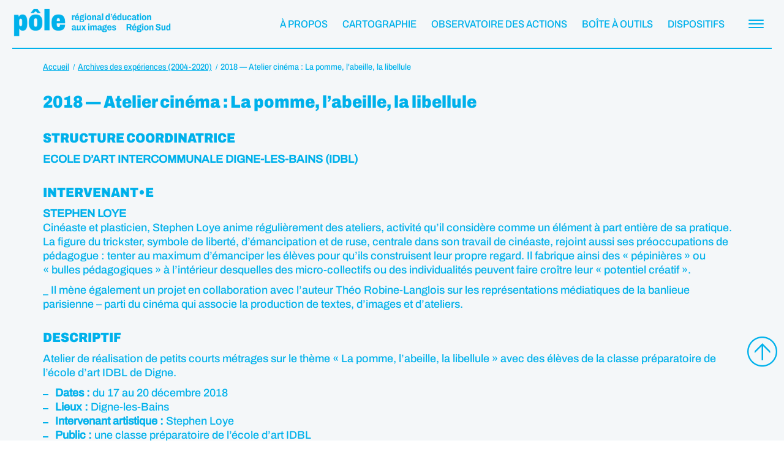

--- FILE ---
content_type: text/html; charset=UTF-8
request_url: https://www.pole-images-region-sud.org/experiences-post/atelier-cinema-la-pomme-labeille-la-libellule-2018/
body_size: 9735
content:
<!DOCTYPE html>
<html lang="fr-FR">
<head>

    <!-- Google tag (gtag.js) -->
    <script async src="https://www.googletagmanager.com/gtag/js?id=G-KN3N9TDY68"></script>
    <script>
        window.dataLayer = window.dataLayer || [];
        function gtag(){dataLayer.push(arguments);}
        gtag('js', new Date());

        gtag('config', 'G-KN3N9TDY68');
    </script>

	<meta charset="utf-8">
	<link rel="profile" href="https://gmpg.org/xfn/11">
	<meta name="viewport" content="width=device-width, initial-scale=1">
    <title>2018 — Atelier cinéma : La pomme, l&#039;abeille, la libellule - Pôle éducation aux images Région Sud</title>

	
    <link rel="apple-touch-icon" sizes="57x57" href="https://www.pole-images-region-sud.org/wp-content/themes/pole-image/assets/img/favicons/apple-icon-57x57.png">
    <link rel="apple-touch-icon" sizes="60x60" href="https://www.pole-images-region-sud.org/wp-content/themes/pole-image/assets/img/favicons/apple-icon-60x60.png">
    <link rel="apple-touch-icon" sizes="72x72" href="https://www.pole-images-region-sud.org/wp-content/themes/pole-image/assets/img/favicons/apple-icon-72x72.png">
    <link rel="apple-touch-icon" sizes="76x76" href="https://www.pole-images-region-sud.org/wp-content/themes/pole-image/assets/img/favicons/apple-icon-76x76.png">
    <link rel="apple-touch-icon" sizes="114x114" href="https://www.pole-images-region-sud.org/wp-content/themes/pole-image/assets/img/favicons/apple-icon-114x114.png">
    <link rel="apple-touch-icon" sizes="120x120" href="https://www.pole-images-region-sud.org/wp-content/themes/pole-image/assets/img/favicons/apple-icon-120x120.png">
    <link rel="apple-touch-icon" sizes="144x144" href="https://www.pole-images-region-sud.org/wp-content/themes/pole-image/assets/img/favicons/apple-icon-144x144.png">
    <link rel="apple-touch-icon" sizes="152x152" href="https://www.pole-images-region-sud.org/wp-content/themes/pole-image/assets/img/favicons/apple-icon-152x152.png">
    <link rel="apple-touch-icon" sizes="180x180" href="https://www.pole-images-region-sud.org/wp-content/themes/pole-image/assets/img/favicons/apple-icon-180x180.png">
    <link rel="icon" type="image/png" sizes="192x192"  href="https://www.pole-images-region-sud.org/wp-content/themes/pole-image/assets/img/favicons/android-icon-192x192.png">
    <link rel="icon" type="image/png" sizes="32x32" href="https://www.pole-images-region-sud.org/wp-content/themes/pole-image/assets/img/favicons/favicon-32x32.png">
    <link rel="icon" type="image/png" sizes="96x96" href="https://www.pole-images-region-sud.org/wp-content/themes/pole-image/assets/img/favicons/favicon-96x96.png">
    <link rel="icon" type="image/png" sizes="16x16" href="https://www.pole-images-region-sud.org/wp-content/themes/pole-image/assets/img/favicons/favicon-16x16.png">
    <link rel="manifest" href="https://www.pole-images-region-sud.org/wp-content/themes/pole-image/assets/img/favicons/manifest.json">
    <meta name="msapplication-TileColor" content="#ffffff">
    <meta name="msapplication-TileImage" content="https://www.pole-images-region-sud.org/wp-content/themes/pole-image/assets/img/favicons/ms-icon-144x144.png">
    <meta name="theme-color" content="#ffffff">

    
    <link rel="preconnect" href="https://fonts.googleapis.com">
    <link rel="preconnect" href="https://fonts.gstatic.com" crossorigin>
    <link href="https://fonts.googleapis.com/css2?family=Archivo+Black&family=Archivo:wght@600&display=swap" rel="stylesheet">


    <meta name='robots' content='index, follow, max-image-preview:large, max-snippet:-1, max-video-preview:-1' />

	<!-- This site is optimized with the Yoast SEO plugin v26.4 - https://yoast.com/wordpress/plugins/seo/ -->
	<link rel="canonical" href="https://www.pole-images-region-sud.org/experiences-post/atelier-cinema-la-pomme-labeille-la-libellule-2018/" />
	<meta property="og:locale" content="fr_FR" />
	<meta property="og:type" content="article" />
	<meta property="og:title" content="2018 — Atelier cinéma : La pomme, l&#039;abeille, la libellule - Pôle éducation aux images Région Sud" />
	<meta property="og:description" content="Atelier de réalisation de petits courts métrages sur le thème « La pomme, l&rsquo;abeille, la libellule » avec des élèves de la classe préparatoire de l&rsquo;école d&rsquo;art IDBL de Digne. Dates : du 17 au 20 décembre 2018 Lieux : Digne-les-Bains Intervenant artistique : Stephen Loye Public : une classe préparatoire de l&rsquo;école d&rsquo;art IDBL Diffusion : [&hellip;]" />
	<meta property="og:url" content="https://www.pole-images-region-sud.org/experiences-post/atelier-cinema-la-pomme-labeille-la-libellule-2018/" />
	<meta property="og:site_name" content="Pôle éducation aux images Région Sud" />
	<meta property="article:publisher" content="https://www.facebook.com/poleimagesregionsud/?locale=fr_FR" />
	<meta property="article:modified_time" content="2024-05-05T12:56:57+00:00" />
	<meta property="og:image" content="https://www.pole-images-region-sud.org/wp-content/uploads/2021/08/6.jpg" />
	<meta property="og:image:width" content="1631" />
	<meta property="og:image:height" content="918" />
	<meta property="og:image:type" content="image/jpeg" />
	<meta name="twitter:card" content="summary_large_image" />
	<meta name="twitter:label1" content="Durée de lecture estimée" />
	<meta name="twitter:data1" content="2 minutes" />
	<script type="application/ld+json" class="yoast-schema-graph">{"@context":"https://schema.org","@graph":[{"@type":"WebPage","@id":"https://www.pole-images-region-sud.org/experiences-post/atelier-cinema-la-pomme-labeille-la-libellule-2018/","url":"https://www.pole-images-region-sud.org/experiences-post/atelier-cinema-la-pomme-labeille-la-libellule-2018/","name":"2018 — Atelier cinéma : La pomme, l'abeille, la libellule - Pôle éducation aux images Région Sud","isPartOf":{"@id":"https://www.pole-images-region-sud.org/#website"},"primaryImageOfPage":{"@id":"https://www.pole-images-region-sud.org/experiences-post/atelier-cinema-la-pomme-labeille-la-libellule-2018/#primaryimage"},"image":{"@id":"https://www.pole-images-region-sud.org/experiences-post/atelier-cinema-la-pomme-labeille-la-libellule-2018/#primaryimage"},"thumbnailUrl":"https://www.pole-images-region-sud.org/wp-content/uploads/2021/08/6.jpg","datePublished":"2021-08-07T20:15:15+00:00","dateModified":"2024-05-05T12:56:57+00:00","breadcrumb":{"@id":"https://www.pole-images-region-sud.org/experiences-post/atelier-cinema-la-pomme-labeille-la-libellule-2018/#breadcrumb"},"inLanguage":"fr-FR","potentialAction":[{"@type":"ReadAction","target":["https://www.pole-images-region-sud.org/experiences-post/atelier-cinema-la-pomme-labeille-la-libellule-2018/"]}]},{"@type":"ImageObject","inLanguage":"fr-FR","@id":"https://www.pole-images-region-sud.org/experiences-post/atelier-cinema-la-pomme-labeille-la-libellule-2018/#primaryimage","url":"https://www.pole-images-region-sud.org/wp-content/uploads/2021/08/6.jpg","contentUrl":"https://www.pole-images-region-sud.org/wp-content/uploads/2021/08/6.jpg","width":1631,"height":918},{"@type":"BreadcrumbList","@id":"https://www.pole-images-region-sud.org/experiences-post/atelier-cinema-la-pomme-labeille-la-libellule-2018/#breadcrumb","itemListElement":[{"@type":"ListItem","position":1,"name":"Accueil","item":"https://www.pole-images-region-sud.org/"},{"@type":"ListItem","position":2,"name":"Expériences","item":"https://www.pole-images-region-sud.org/experiences-post/"},{"@type":"ListItem","position":3,"name":"2018 — Atelier cinéma : La pomme, l&#8217;abeille, la libellule"}]},{"@type":"WebSite","@id":"https://www.pole-images-region-sud.org/#website","url":"https://www.pole-images-region-sud.org/","name":"Pôle éducation aux images Région Sud","description":"Un site utilisant WordPress","potentialAction":[{"@type":"SearchAction","target":{"@type":"EntryPoint","urlTemplate":"https://www.pole-images-region-sud.org/?s={search_term_string}"},"query-input":{"@type":"PropertyValueSpecification","valueRequired":true,"valueName":"search_term_string"}}],"inLanguage":"fr-FR"}]}</script>
	<!-- / Yoast SEO plugin. -->


<style id='wp-img-auto-sizes-contain-inline-css' type='text/css'>
img:is([sizes=auto i],[sizes^="auto," i]){contain-intrinsic-size:3000px 1500px}
/*# sourceURL=wp-img-auto-sizes-contain-inline-css */
</style>
<style id='classic-theme-styles-inline-css' type='text/css'>
/*! This file is auto-generated */
.wp-block-button__link{color:#fff;background-color:#32373c;border-radius:9999px;box-shadow:none;text-decoration:none;padding:calc(.667em + 2px) calc(1.333em + 2px);font-size:1.125em}.wp-block-file__button{background:#32373c;color:#fff;text-decoration:none}
/*# sourceURL=/wp-includes/css/classic-themes.min.css */
</style>
<link rel='stylesheet' id='style-bm-iconmoon-css' href='https://www.pole-images-region-sud.org/wp-content/themes/pole-image/assets/fonts/icomoon/style.css?ver=6.9' type='text/css' media='all' />
<link rel='stylesheet' id='theme-style-css' href='https://www.pole-images-region-sud.org/wp-content/themes/pole-image/assets/css/main-1736420804.min.css?ver=6.9' type='text/css' media='all' />
<link rel='stylesheet' id='wp_mailjet_form_builder_widget-widget-front-styles-css' href='https://www.pole-images-region-sud.org/wp-content/plugins/mailjet-for-wordpress/src/widgetformbuilder/css/front-widget.css?ver=6.1.6' type='text/css' media='all' />
<link rel='stylesheet' id='tablepress-default-css' href='https://www.pole-images-region-sud.org/wp-content/plugins/tablepress/css/build/default.css?ver=3.2.5' type='text/css' media='all' />
<script type="text/javascript" src="https://www.pole-images-region-sud.org/wp-content/themes/pole-image/assets/js/jquery-3.6.0.min.js?ver=2.0.s" id="jquery-js"></script>

<style id='global-styles-inline-css' type='text/css'>
:root{--wp--preset--aspect-ratio--square: 1;--wp--preset--aspect-ratio--4-3: 4/3;--wp--preset--aspect-ratio--3-4: 3/4;--wp--preset--aspect-ratio--3-2: 3/2;--wp--preset--aspect-ratio--2-3: 2/3;--wp--preset--aspect-ratio--16-9: 16/9;--wp--preset--aspect-ratio--9-16: 9/16;--wp--preset--color--black: #000000;--wp--preset--color--cyan-bluish-gray: #abb8c3;--wp--preset--color--white: #ffffff;--wp--preset--color--pale-pink: #f78da7;--wp--preset--color--vivid-red: #cf2e2e;--wp--preset--color--luminous-vivid-orange: #ff6900;--wp--preset--color--luminous-vivid-amber: #fcb900;--wp--preset--color--light-green-cyan: #7bdcb5;--wp--preset--color--vivid-green-cyan: #00d084;--wp--preset--color--pale-cyan-blue: #8ed1fc;--wp--preset--color--vivid-cyan-blue: #0693e3;--wp--preset--color--vivid-purple: #9b51e0;--wp--preset--gradient--vivid-cyan-blue-to-vivid-purple: linear-gradient(135deg,rgb(6,147,227) 0%,rgb(155,81,224) 100%);--wp--preset--gradient--light-green-cyan-to-vivid-green-cyan: linear-gradient(135deg,rgb(122,220,180) 0%,rgb(0,208,130) 100%);--wp--preset--gradient--luminous-vivid-amber-to-luminous-vivid-orange: linear-gradient(135deg,rgb(252,185,0) 0%,rgb(255,105,0) 100%);--wp--preset--gradient--luminous-vivid-orange-to-vivid-red: linear-gradient(135deg,rgb(255,105,0) 0%,rgb(207,46,46) 100%);--wp--preset--gradient--very-light-gray-to-cyan-bluish-gray: linear-gradient(135deg,rgb(238,238,238) 0%,rgb(169,184,195) 100%);--wp--preset--gradient--cool-to-warm-spectrum: linear-gradient(135deg,rgb(74,234,220) 0%,rgb(151,120,209) 20%,rgb(207,42,186) 40%,rgb(238,44,130) 60%,rgb(251,105,98) 80%,rgb(254,248,76) 100%);--wp--preset--gradient--blush-light-purple: linear-gradient(135deg,rgb(255,206,236) 0%,rgb(152,150,240) 100%);--wp--preset--gradient--blush-bordeaux: linear-gradient(135deg,rgb(254,205,165) 0%,rgb(254,45,45) 50%,rgb(107,0,62) 100%);--wp--preset--gradient--luminous-dusk: linear-gradient(135deg,rgb(255,203,112) 0%,rgb(199,81,192) 50%,rgb(65,88,208) 100%);--wp--preset--gradient--pale-ocean: linear-gradient(135deg,rgb(255,245,203) 0%,rgb(182,227,212) 50%,rgb(51,167,181) 100%);--wp--preset--gradient--electric-grass: linear-gradient(135deg,rgb(202,248,128) 0%,rgb(113,206,126) 100%);--wp--preset--gradient--midnight: linear-gradient(135deg,rgb(2,3,129) 0%,rgb(40,116,252) 100%);--wp--preset--font-size--small: 13px;--wp--preset--font-size--medium: 20px;--wp--preset--font-size--large: 36px;--wp--preset--font-size--x-large: 42px;--wp--preset--spacing--20: 0.44rem;--wp--preset--spacing--30: 0.67rem;--wp--preset--spacing--40: 1rem;--wp--preset--spacing--50: 1.5rem;--wp--preset--spacing--60: 2.25rem;--wp--preset--spacing--70: 3.38rem;--wp--preset--spacing--80: 5.06rem;--wp--preset--shadow--natural: 6px 6px 9px rgba(0, 0, 0, 0.2);--wp--preset--shadow--deep: 12px 12px 50px rgba(0, 0, 0, 0.4);--wp--preset--shadow--sharp: 6px 6px 0px rgba(0, 0, 0, 0.2);--wp--preset--shadow--outlined: 6px 6px 0px -3px rgb(255, 255, 255), 6px 6px rgb(0, 0, 0);--wp--preset--shadow--crisp: 6px 6px 0px rgb(0, 0, 0);}:where(.is-layout-flex){gap: 0.5em;}:where(.is-layout-grid){gap: 0.5em;}body .is-layout-flex{display: flex;}.is-layout-flex{flex-wrap: wrap;align-items: center;}.is-layout-flex > :is(*, div){margin: 0;}body .is-layout-grid{display: grid;}.is-layout-grid > :is(*, div){margin: 0;}:where(.wp-block-columns.is-layout-flex){gap: 2em;}:where(.wp-block-columns.is-layout-grid){gap: 2em;}:where(.wp-block-post-template.is-layout-flex){gap: 1.25em;}:where(.wp-block-post-template.is-layout-grid){gap: 1.25em;}.has-black-color{color: var(--wp--preset--color--black) !important;}.has-cyan-bluish-gray-color{color: var(--wp--preset--color--cyan-bluish-gray) !important;}.has-white-color{color: var(--wp--preset--color--white) !important;}.has-pale-pink-color{color: var(--wp--preset--color--pale-pink) !important;}.has-vivid-red-color{color: var(--wp--preset--color--vivid-red) !important;}.has-luminous-vivid-orange-color{color: var(--wp--preset--color--luminous-vivid-orange) !important;}.has-luminous-vivid-amber-color{color: var(--wp--preset--color--luminous-vivid-amber) !important;}.has-light-green-cyan-color{color: var(--wp--preset--color--light-green-cyan) !important;}.has-vivid-green-cyan-color{color: var(--wp--preset--color--vivid-green-cyan) !important;}.has-pale-cyan-blue-color{color: var(--wp--preset--color--pale-cyan-blue) !important;}.has-vivid-cyan-blue-color{color: var(--wp--preset--color--vivid-cyan-blue) !important;}.has-vivid-purple-color{color: var(--wp--preset--color--vivid-purple) !important;}.has-black-background-color{background-color: var(--wp--preset--color--black) !important;}.has-cyan-bluish-gray-background-color{background-color: var(--wp--preset--color--cyan-bluish-gray) !important;}.has-white-background-color{background-color: var(--wp--preset--color--white) !important;}.has-pale-pink-background-color{background-color: var(--wp--preset--color--pale-pink) !important;}.has-vivid-red-background-color{background-color: var(--wp--preset--color--vivid-red) !important;}.has-luminous-vivid-orange-background-color{background-color: var(--wp--preset--color--luminous-vivid-orange) !important;}.has-luminous-vivid-amber-background-color{background-color: var(--wp--preset--color--luminous-vivid-amber) !important;}.has-light-green-cyan-background-color{background-color: var(--wp--preset--color--light-green-cyan) !important;}.has-vivid-green-cyan-background-color{background-color: var(--wp--preset--color--vivid-green-cyan) !important;}.has-pale-cyan-blue-background-color{background-color: var(--wp--preset--color--pale-cyan-blue) !important;}.has-vivid-cyan-blue-background-color{background-color: var(--wp--preset--color--vivid-cyan-blue) !important;}.has-vivid-purple-background-color{background-color: var(--wp--preset--color--vivid-purple) !important;}.has-black-border-color{border-color: var(--wp--preset--color--black) !important;}.has-cyan-bluish-gray-border-color{border-color: var(--wp--preset--color--cyan-bluish-gray) !important;}.has-white-border-color{border-color: var(--wp--preset--color--white) !important;}.has-pale-pink-border-color{border-color: var(--wp--preset--color--pale-pink) !important;}.has-vivid-red-border-color{border-color: var(--wp--preset--color--vivid-red) !important;}.has-luminous-vivid-orange-border-color{border-color: var(--wp--preset--color--luminous-vivid-orange) !important;}.has-luminous-vivid-amber-border-color{border-color: var(--wp--preset--color--luminous-vivid-amber) !important;}.has-light-green-cyan-border-color{border-color: var(--wp--preset--color--light-green-cyan) !important;}.has-vivid-green-cyan-border-color{border-color: var(--wp--preset--color--vivid-green-cyan) !important;}.has-pale-cyan-blue-border-color{border-color: var(--wp--preset--color--pale-cyan-blue) !important;}.has-vivid-cyan-blue-border-color{border-color: var(--wp--preset--color--vivid-cyan-blue) !important;}.has-vivid-purple-border-color{border-color: var(--wp--preset--color--vivid-purple) !important;}.has-vivid-cyan-blue-to-vivid-purple-gradient-background{background: var(--wp--preset--gradient--vivid-cyan-blue-to-vivid-purple) !important;}.has-light-green-cyan-to-vivid-green-cyan-gradient-background{background: var(--wp--preset--gradient--light-green-cyan-to-vivid-green-cyan) !important;}.has-luminous-vivid-amber-to-luminous-vivid-orange-gradient-background{background: var(--wp--preset--gradient--luminous-vivid-amber-to-luminous-vivid-orange) !important;}.has-luminous-vivid-orange-to-vivid-red-gradient-background{background: var(--wp--preset--gradient--luminous-vivid-orange-to-vivid-red) !important;}.has-very-light-gray-to-cyan-bluish-gray-gradient-background{background: var(--wp--preset--gradient--very-light-gray-to-cyan-bluish-gray) !important;}.has-cool-to-warm-spectrum-gradient-background{background: var(--wp--preset--gradient--cool-to-warm-spectrum) !important;}.has-blush-light-purple-gradient-background{background: var(--wp--preset--gradient--blush-light-purple) !important;}.has-blush-bordeaux-gradient-background{background: var(--wp--preset--gradient--blush-bordeaux) !important;}.has-luminous-dusk-gradient-background{background: var(--wp--preset--gradient--luminous-dusk) !important;}.has-pale-ocean-gradient-background{background: var(--wp--preset--gradient--pale-ocean) !important;}.has-electric-grass-gradient-background{background: var(--wp--preset--gradient--electric-grass) !important;}.has-midnight-gradient-background{background: var(--wp--preset--gradient--midnight) !important;}.has-small-font-size{font-size: var(--wp--preset--font-size--small) !important;}.has-medium-font-size{font-size: var(--wp--preset--font-size--medium) !important;}.has-large-font-size{font-size: var(--wp--preset--font-size--large) !important;}.has-x-large-font-size{font-size: var(--wp--preset--font-size--x-large) !important;}
/*# sourceURL=global-styles-inline-css */
</style>
<link rel='stylesheet' id='wpforms-classic-full-css' href='https://www.pole-images-region-sud.org/wp-content/plugins/wpforms/assets/css/frontend/classic/wpforms-full.min.css?ver=1.9.8.5' type='text/css' media='all' />
</head>

<body class="wp-singular experiences-post-template-default single single-experiences-post postid-10973 wp-theme-pole-image">

		
	
	<header class="menu" id="header">
		<div class="container_menu">
			<div class="start">
									<div class="logo"><a href="https://www.pole-images-region-sud.org" title="Pôle éducation aux images Région Sud">Pôle éducation aux images Région Sud</a></div>
							</div>
			<div class="end">
				<div class="menu menu_header">
					<a class=' navbar-item menu-item menu-item-type-post_type menu-item-object-page'  href="https://www.pole-images-region-sud.org/a-propos/"><span>À propos</span></a><a class=' navbar-item menu-item menu-item-type-post_type menu-item-object-page'  href="https://www.pole-images-region-sud.org/cartographie/"><span>Cartographie</span></a><a class=' navbar-item menu-item menu-item-type-post_type menu-item-object-page'  href="https://www.pole-images-region-sud.org/observatoire-des-actions/"><span>Observatoire des actions</span></a><a class=' navbar-item menu-item menu-item-type-post_type menu-item-object-page'  href="https://www.pole-images-region-sud.org/boite-a-outils/"><span>Boîte à outils</span></a><a class=' navbar-item menu-item menu-item-type-post_type menu-item-object-page'  href="https://www.pole-images-region-sud.org/dispositifs/"><span>Dispositifs</span></a>			    </div>
				<div class="navbar-burger" data-target="menu_principal">
		            <span></span>
		            <span></span>
		            <span></span>
		        </div>
		    </div>
		</div>
	</header>

	<nav id="menu_principal" class="menu_principal" data-height="0">
		<div class="container">
			<div class="menu">
                <div class="columns is-gapless">
                    <div class="column menu_1">

                        <a class=' navbar-item menu-item menu-item-type-post_type menu-item-object-page juste_texte'  href="https://www.pole-images-region-sud.org/a-propos/">À propos</a><a class=' navbar-item menu-item menu-item-type-post_type menu-item-object-page juste_texte'  href="https://www.pole-images-region-sud.org/cartographie/">Cartographie</a><a class=' navbar-item menu-item menu-item-type-post_type menu-item-object-page juste_texte'  href="https://www.pole-images-region-sud.org/contact-monter-un-projet/">Contact / monter un projet</a><a class=' navbar-item menu-item menu-item-type-post_type menu-item-object-page juste_texte'  href="https://www.pole-images-region-sud.org/rencontres-regionales-du-pole/">Rencontres annuelles du Pôle</a><a class=' navbar-item menu-item menu-item-type-post_type menu-item-object-page juste_texte'  href="https://www.pole-images-region-sud.org/les-annonces-du-pole/">Annonces du Pôle</a><a class=' navbar-item menu-item menu-item-type-post_type menu-item-object-page juste_texte'  href="https://www.pole-images-region-sud.org/observatoire-des-actions/">Observatoire des actions</a><div class='navbar-item  has-dropdown is-hoverable'><a class=' navbar-item menu-item menu-item-type-post_type menu-item-object-page menu-item-has-children juste_texte'  href="https://www.pole-images-region-sud.org/dispositifs/">Dispositifs</a>
<div class="navbar-dropdown is-boxed  ">
<a class=' navbar-item menu-item menu-item-type-post_type menu-item-object-page juste_texte'  href="https://www.pole-images-region-sud.org/dispositifs/maternelle-au-cinema/">Maternelle au cinéma</a><a class=' navbar-item menu-item menu-item-type-post_type menu-item-object-page juste_texte'  href="https://www.pole-images-region-sud.org/dispositifs/ecole-et-cinema/">École &#038; cinéma</a><a class=' navbar-item menu-item menu-item-type-post_type menu-item-object-page juste_texte'  href="https://www.pole-images-region-sud.org/dispositifs/college-et-cinema/">Collège au cinéma</a><a class=' navbar-item menu-item menu-item-type-post_type menu-item-object-page juste_texte'  href="https://www.pole-images-region-sud.org/dispositifs/lyceens-et-apprentis-au-cinema/">Lycéens &#038; apprentis au cinéma</a><a class=' navbar-item menu-item menu-item-type-post_type menu-item-object-page juste_texte'  href="https://www.pole-images-region-sud.org/dispositifs/passeurs-dimages/">Passeurs d’images</a><a class=' navbar-item menu-item menu-item-type-post_type menu-item-object-page juste_texte'  href="https://www.pole-images-region-sud.org/dispositifs/des-cines-la-vie/">Des cinés, la vie</a><a class=' navbar-item menu-item menu-item-type-post_type menu-item-object-page juste_texte'  href="https://www.pole-images-region-sud.org/dispositifs/enseignement-option-cinema/">Cinéma &#038; audiovisuel au lycée</a><a class=' navbar-item menu-item menu-item-type-post_type menu-item-object-page juste_texte'  href="https://www.pole-images-region-sud.org/dispositifs/culture-justice/">Culture &#038; santé/justice</a><a class=' navbar-item menu-item menu-item-type-post_type menu-item-object-page juste_texte'  href="https://www.pole-images-region-sud.org/dispositifs/pass-culture/">PASS CULTURE</a><a class=' navbar-item menu-item menu-item-type-post_type menu-item-object-page juste_texte'  href="https://www.pole-images-region-sud.org/dispositifs/sensibilisation-a-lecriture-scenaristique/">SENSIBILISATION À L’ÉCRITURE SCÉNARISTIQUE</a><a class=' navbar-item menu-item menu-item-type-post_type menu-item-object-page juste_texte'  href="https://www.pole-images-region-sud.org/dispositifs/toute-la-lumiere-sur-les-segpa/">Toute la lumière sur les SEGPA</a></ul>
</div></div><a class=' navbar-item menu-item menu-item-type-post_type menu-item-object-page juste_texte'  href="https://www.pole-images-region-sud.org/boite-a-outils/">Boîte à outils</a><a class=' navbar-item menu-item menu-item-type-post_type menu-item-object-page juste_texte'  href="https://www.pole-images-region-sud.org/experiences/">Archives expériences</a><a class=' navbar-item menu-item menu-item-type-post_type menu-item-object-page juste_texte'  href="https://www.pole-images-region-sud.org/partager-une-annonce/">Partager une annonce</a>
                        <div class="item-recherche">
                            <form id="recherche" method="get" action="/recherche">
                                <input type="text" name="recherche" placeholder="Recherche">
                                <button type="submit" class="icon-rechercher"></button>
                            </form>
                        </div>

                    </div>
                    <div class="column menu_2">
                    </div>
                </div>
    		</div>
		</div>
    </nav>
	
	<main id="main" role="main" class="blocs">


	<section class="bloc bloc_ariane">
		<div class="container">
            <div class="ariane"><nav><ol itemscope itemtype="https://schema.org/BreadcrumbList"><li itemprop="itemListElement" itemscope itemtype="https://schema.org/ListItem"><a itemprop="item" href="https://www.pole-images-region-sud.org" title="Retour à l'accueil"><span class="texte" itemprop="name">Accueil</span><meta itemprop="position" content="1" /></a></li><li itemprop="itemListElement" itemscope itemtype="https://schema.org/ListItem"><a itemprop="item" href="https://www.pole-images-region-sud.org/experiences"><span itemprop="name">Archives des expériences (2004-2020)</span><meta itemprop="position" content="2" /></a></li><li itemprop="itemListElement" itemscope itemtype="https://schema.org/ListItem"><a itemprop="item" href="https://www.pole-images-region-sud.org/experiences-post/atelier-cinema-la-pomme-labeille-la-libellule-2018/"><span itemprop="name">2018 — Atelier cinéma : La pomme, l'abeille, la libellule</span><meta itemprop="position" content="3" /></a></li></ol></nav></div>
		</div>
	</section>

    
    
    
    <section class="bloc bloc_titre_page">
        <div class="container">
            <h1>2018 — Atelier cinéma : La pomme, l&rsquo;abeille, la libellule</h1>
        </div>
    </section>

            <section class="bloc bloc_texte bloc_texte_structures">
            <div class="container">
                <div class="content">
                    <h2>Structure coordinatrice</h2>
                    <p><strong>ECOLE D&rsquo;ART INTERCOMMUNALE DIGNE-LES-BAINS (IDBL)</strong></p>
                </div>
            </div>
        </section>
    
            <section class="bloc bloc_texte bloc_texte_intervenants">
            <div class="container">
                <div class="content">
                    <h2>Intervenant•e</h2>
                    <p><strong>STEPHEN LOYE</strong><br />Cinéaste et plasticien, Stephen Loye anime régulièrement des ateliers, activité qu’il considère comme un élément à part entière de sa pratique. La figure du trickster, symbole de liberté, d’émancipation et de ruse, centrale dans son travail de cinéaste, rejoint aussi ses préoccupations de pédagogue : tenter au maximum d&rsquo;émanciper les élèves pour qu&rsquo;ils construisent leur propre regard. Il fabrique ainsi des « pépinières » ou « bulles pédagogiques » à l&rsquo;intérieur desquelles des micro-collectifs ou des individualités peuvent faire croître leur « potentiel créatif ». </p>
<p>_ Il mène également un projet en collaboration avec l’auteur Théo Robine-Langlois sur les représentations médiatiques de la banlieue parisienne &#8211; parti du cinéma qui associe la production de textes, d’images et d’ateliers.  </p>
                </div>
            </div>
        </section>
    

    
        <section class="bloc bloc_texte">
            <div class="container">
                <div class="content">
                    <h2>Descriptif</h2>
                    <p>Atelier de réalisation de petits courts métrages sur le thème « La pomme, l&rsquo;abeille, la libellule » avec des élèves de la classe préparatoire de l&rsquo;école d&rsquo;art IDBL de Digne.</p>
<ul>
<li><strong>Dates :</strong> du 17 au 20 décembre 2018</li>
<li><strong>Lieux :</strong> Digne-les-Bains</li>
<li><strong>Intervenant artistique :</strong> Stephen Loye</li>
<li><strong>Public :</strong> une classe préparatoire de l&rsquo;école d&rsquo;art IDBL</li>
<li><strong>Diffusion :</strong> Projection publique à Digne</li>
</ul>
<p><strong>DÉROULEMENT DU PROJET</strong></p>
<p>1: On commence par regarder des vidéos et des films ensemble<br />
<br />
2: à l&rsquo;intérieur de ces films, l&rsquo;image a différents régimes: plan documentaire, fiction, archive, animation ; on en parle<br />
<br />
3: Les participants partent à la récolte d&rsquo;images, durant 24 heures</p>
<p><img decoding="async" src="https://www.pole-images-region-sud.org/wp-content/uploads/2021/08/7-176-1000x561.jpg"></p>
<p>4: On peut récolter avec une caméra, un téléphone ou depuis son ordinateur<br />
<br />
5: La consigne est de ne pas hésiter à s&rsquo;associer dans la fabrication des images</p>
<p><img decoding="async" src="https://www.pole-images-region-sud.org/wp-content/uploads/2021/08/6-172-1000x563.jpg"></p>
<p>6: On aborde les techniques du montage en découvrant comment marche un logiciel de montage<br />
<br />
7: Les personnes ayant déjà assez d&rsquo;images commencent à monter, les autres repartent à la pêche<br />
<br />
8: Au fur et à mesure les petits films prennent forme<br />
<br />
9: On met tous les films dans un disque dur<br />
<br />
10: On organise une projection publique</p>
                </div>
            </div>
        </section>

    
    


</main>


<footer class="page">
    <div class="section-reseaux">
        <div class="container">
            <div class="columns is-gapless">
                <div class="column is-narrow">
					<div class="menu"><a class=' navbar-item menu-item menu-item-type-custom menu-item-object-custom juste_icone'  href="https://www.facebook.com/poleimagesregionsud/?locale=fr_FR"><div class='icone icon-facebook'><span>Facebook</span></div></a><a class=' navbar-item menu-item menu-item-type-custom menu-item-object-custom juste_icone'  href="https://www.linkedin.com/company/pole-regional-d-education-aux-images-region-sud/?viewAsMember=true"><div class='icone icon-linkedin'><span>Linkedin</span></div></a><a class=' navbar-item menu-item menu-item-type-custom menu-item-object-custom icone_texte'  href="https://www.pole-images-region-sud.org/contact-monter-un-projet/"><div class='icone icon-contact'></div><div class='texte'>Contact</div></a></div>                </div>
                <div class="column is-narrow">
					<div class="menu"><a class=' navbar-item menu-item menu-item-type-post_type menu-item-object-page icone_texte'  href="https://www.pole-images-region-sud.org/partager-une-annonce/"><div class='icone icon-info'></div><div class='texte'>Partager une annonce !</div></a></div>                </div>
            </div>
        </div>
    </div>
	<div class="section-contact">
		<div class="container">
			<div class="columns">
				<div class="column">
					<h2>Recevoir les annonces du Pôle</h2>
					<div class="wpforms-container wpforms-container-full" id="wpforms-296"><form id="wpforms-form-296" class="wpforms-validate wpforms-form wpforms-ajax-form" data-formid="296" method="post" enctype="multipart/form-data" action="/experiences-post/atelier-cinema-la-pomme-labeille-la-libellule-2018/" data-token="036726fd9baa8b1a5738bd1dff154bcd" data-token-time="1765293622"><noscript class="wpforms-error-noscript">Veuillez activer JavaScript dans votre navigateur pour remplir ce formulaire.</noscript><div class="wpforms-field-container"><div id="wpforms-296-field_1-container" class="wpforms-field wpforms-field-email" data-field-id="1"><label class="wpforms-field-label" for="wpforms-296-field_1">E-mail <span class="wpforms-required-label">*</span></label><input type="email" id="wpforms-296-field_1" class="wpforms-field-large wpforms-field-required" name="wpforms[fields][1]" placeholder="E-mail" spellcheck="false" required></div><div id="wpforms-296-field_2-container" class="wpforms-field wpforms-field-checkbox" data-field-id="2"><label class="wpforms-field-label wpforms-label-hide">Consentement <span class="wpforms-required-label">*</span></label><ul id="wpforms-296-field_2" class="wpforms-field-required"><li class="choice-1 depth-1"><input type="checkbox" id="wpforms-296-field_2_1" name="wpforms[fields][2][]" value="Votre adresse mail est uniquement utilisée pour vous envoyer les Annonces du Pôle. Vous pouvez vous désabonner à tout moment en cliquant sur le lien intégré dans les annonces." required ><label class="wpforms-field-label-inline" for="wpforms-296-field_2_1">Votre adresse mail est uniquement utilisée pour vous envoyer les Annonces du Pôle. Vous pouvez vous désabonner à tout moment en cliquant sur le lien intégré dans les annonces.</label></li></ul></div></div><!-- .wpforms-field-container --><div class="wpforms-submit-container" ><input type="hidden" name="wpforms[id]" value="296"><input type="hidden" name="page_title" value="2018 — Atelier cinéma : La pomme, l&rsquo;abeille, la libellule"><input type="hidden" name="page_url" value="https://www.pole-images-region-sud.org/experiences-post/atelier-cinema-la-pomme-labeille-la-libellule-2018/"><input type="hidden" name="url_referer" value=""><input type="hidden" name="page_id" value="10973"><input type="hidden" name="wpforms[post_id]" value="10973"><button type="submit" name="wpforms[submit]" id="wpforms-submit-296" class="wpforms-submit icon-fleche-droite" aria-live="assertive" value="wpforms-submit">Envoyer</button><img src="https://www.pole-images-region-sud.org/wp-content/plugins/wpforms/assets/images/submit-spin.svg" class="wpforms-submit-spinner" style="display: none;" width="26" height="26" alt="Chargement en cours"></div></form></div>  <!-- .wpforms-container -->				</div>
				<div class="column">
                    <div class="adresse">
                        <h2>Institut de l&rsquo;image</h2>
<p>Cité du Livre &#8211; 8/10, rue des Allumettes<br />
13098 Aix-en-Provence<br />
04 42 26 81 82</p>
                    </div>
				</div>
			</div>
		</div>
	</div>
	<div class="section-copyright">
		<div class="container">
			<div class="columns is-gapless">
				<div class="column">
					<p>Institut de l'image &copy; 2025 - Tous droits réservés</p>
				</div>
				<div class="column is-text-right">
					<div class="menu">
						<a class=' navbar-item menu-item menu-item-type-post_type menu-item-object-page juste_texte'  href="https://www.pole-images-region-sud.org/mentions-legales/">Mentions légales</a><a class=' navbar-item menu-item menu-item-type-post_type menu-item-object-page menu-item-privacy-policy juste_texte'  href="https://www.pole-images-region-sud.org/politique-de-confidentialite/">Politique de confidentialité</a>				       </div>
				</div>
			</div>
		</div>
	</div>
</footer>

<div id="to-top">
    <div class="container">
        <div class="icone icon-fleche-remonter"></div>
    </div>
</div>

<script type="speculationrules">
{"prefetch":[{"source":"document","where":{"and":[{"href_matches":"/*"},{"not":{"href_matches":["/wp-*.php","/wp-admin/*","/wp-content/uploads/*","/wp-content/*","/wp-content/plugins/*","/wp-content/themes/pole-image/*","/*\\?(.+)"]}},{"not":{"selector_matches":"a[rel~=\"nofollow\"]"}},{"not":{"selector_matches":".no-prefetch, .no-prefetch a"}}]},"eagerness":"conservative"}]}
</script>
<script type="text/javascript" src="https://www.pole-images-region-sud.org/wp-content/themes/pole-image/assets/js/app-1736419072.min.js?ver=1.0" id="theme-js-js"></script>
<script type="text/javascript" id="theme-js-js-after">
/* <![CDATA[ */
    var url_site = 'https://www.pole-images-region-sud.org';
    var ajaxurl = 'https://www.pole-images-region-sud.org/wp-admin/admin-ajax.php';
    var url_template = 'https://www.pole-images-region-sud.org/wp-content/themes/pole-image';
    var site_name = 'Pôle éducation aux images Région Sud'
//# sourceURL=theme-js-js-after
/* ]]> */
</script>
<script type="text/javascript" id="wp_mailjet_form_builder_widget-front-script-js-extra">
/* <![CDATA[ */
var mjWidget = {"ajax_url":"https://www.pole-images-region-sud.org/wp-admin/admin-ajax.php"};
//# sourceURL=wp_mailjet_form_builder_widget-front-script-js-extra
/* ]]> */
</script>
<script type="text/javascript" src="https://www.pole-images-region-sud.org/wp-content/plugins/mailjet-for-wordpress/src/widgetformbuilder/js/front-widget.js?ver=6.9" id="wp_mailjet_form_builder_widget-front-script-js"></script>
<script type="text/javascript" src="https://www.pole-images-region-sud.org/wp-content/plugins/wpforms/assets/lib/jquery.validate.min.js?ver=1.21.0" id="wpforms-validation-js"></script>
<script type="text/javascript" src="https://www.pole-images-region-sud.org/wp-content/plugins/wpforms/assets/lib/mailcheck.min.js?ver=1.1.2" id="wpforms-mailcheck-js"></script>
<script type="text/javascript" src="https://www.pole-images-region-sud.org/wp-content/plugins/wpforms/assets/lib/punycode.min.js?ver=1.0.0" id="wpforms-punycode-js"></script>
<script type="text/javascript" src="https://www.pole-images-region-sud.org/wp-content/plugins/wpforms/assets/js/share/utils.min.js?ver=1.9.8.5" id="wpforms-generic-utils-js"></script>
<script type="text/javascript" src="https://www.pole-images-region-sud.org/wp-content/plugins/wpforms/assets/js/frontend/wpforms.min.js?ver=1.9.8.5" id="wpforms-js"></script>
<script type="text/javascript" src="https://www.pole-images-region-sud.org/wp-content/plugins/wpforms/assets/js/frontend/fields/address.min.js?ver=1.9.8.5" id="wpforms-address-field-js"></script>
<script type='text/javascript'>
/* <![CDATA[ */
var wpforms_settings = {"val_required":"Ce champ est n\u00e9cessaire","val_email":"Veuillez saisir une adresse e-mail valide.","val_email_suggestion":"Vous vouliez dire {suggestion}\u00a0?","val_email_suggestion_title":"Cliquez pour accepter cette suggestion.","val_email_restricted":"Cette adresse e-mail n\u2019est pas autoris\u00e9e.","val_number":"Veuillez saisir un nombre valide.","val_number_positive":"Veuillez saisir un num\u00e9ro de t\u00e9l\u00e9phone valide.","val_minimum_price":"Le montant saisi est inf\u00e9rieur au minimum n\u00e9cessaire.","val_confirm":"Les valeurs du champ ne correspondent pas.","val_checklimit":"Vous avez d\u00e9pass\u00e9 le nombre de s\u00e9lections autoris\u00e9es\u00a0: {#}.","val_limit_characters":"{count} sur {limit} caract\u00e8res maximum.","val_limit_words":"{count} sur {limit} mots maximum.","val_min":"Please enter a value greater than or equal to {0}.","val_max":"Please enter a value less than or equal to {0}.","val_recaptcha_fail_msg":"La v\u00e9rification Google reCAPTCHA a \u00e9chou\u00e9, veuillez r\u00e9essayer ult\u00e9rieurement.","val_turnstile_fail_msg":"La v\u00e9rification Cloudflare Turnstile a \u00e9chou\u00e9, veuillez r\u00e9essayer ult\u00e9rieurement.","val_inputmask_incomplete":"Veuillez remplir le champ au format n\u00e9cessaire.","uuid_cookie":"1","locale":"fr","country":"","country_list_label":"Liste de pays","wpforms_plugin_url":"https:\/\/www.pole-images-region-sud.org\/wp-content\/plugins\/wpforms\/","gdpr":"","ajaxurl":"https:\/\/www.pole-images-region-sud.org\/wp-admin\/admin-ajax.php","mailcheck_enabled":"1","mailcheck_domains":[],"mailcheck_toplevel_domains":["dev"],"is_ssl":"1","currency_code":"USD","currency_thousands":",","currency_decimals":"2","currency_decimal":".","currency_symbol":"$","currency_symbol_pos":"left","val_requiredpayment":"Le paiement est n\u00e9cessaire.","val_creditcard":"Veuillez saisir un num\u00e9ro de carte bancaire valide.","val_post_max_size":"La taille totale des fichiers s\u00e9lectionn\u00e9s {totalSize} Mo d\u00e9passe la limite autoris\u00e9e de {maxSize} Mo.","val_time12h":"Veuillez saisir l\u2019heure au format 12 heures AM\/PM (Ex\u00a0: 8h45 AM).","val_time24h":"Veuillez saisir l\u2019heure au format 24 heures (Ex\u00a0: 22:45).","val_time_limit":"Veuillez saisir une heure entre {minTime} et {maxTime}.","val_url":"Veuillez saisir une URL valide","val_fileextension":"Le type de fichier n\u2019est pas autoris\u00e9.","val_filesize":"Le fichier d\u00e9passe la taille maximale autoris\u00e9e. Le fichier n\u2019a pas \u00e9t\u00e9 t\u00e9l\u00e9vers\u00e9.","post_max_size":"136314880","readOnlyDisallowedFields":["captcha","repeater","content","divider","hidden","html","entry-preview","pagebreak","layout","payment-total"],"error_updating_token":"Erreur lors de la mise \u00e0 jour du jeton. Veuillez r\u00e9essayer ou contacter le support si le probl\u00e8me persiste.","network_error":"Erreur de r\u00e9seau ou serveur inaccessible. V\u00e9rifiez votre connexion ou r\u00e9essayez ult\u00e9rieurement.","token_cache_lifetime":"86400","hn_data":[],"address_field":{"list_countries_without_states":["GB","DE","CH","NL"]},"val_phone":"Veuillez saisir un num\u00e9ro de t\u00e9l\u00e9phone valide.","val_password_strength":"Un mot de passe plus fort est n\u00e9cessaire. Pensez \u00e0 utiliser des lettres majuscules et minuscules, des chiffres et des symboles.","entry_preview_iframe_styles":["https:\/\/www.pole-images-region-sud.org\/wp-includes\/js\/tinymce\/skins\/lightgray\/content.min.css?ver=6.9","https:\/\/www.pole-images-region-sud.org\/wp-includes\/css\/dashicons.min.css?ver=6.9","https:\/\/www.pole-images-region-sud.org\/wp-includes\/js\/tinymce\/skins\/wordpress\/wp-content.css?ver=6.9","https:\/\/www.pole-images-region-sud.org\/wp-content\/plugins\/wpforms\/assets\/pro\/css\/fields\/richtext\/editor-content.min.css"]}
/* ]]> */
</script>

</body>
</html>

--- FILE ---
content_type: text/css
request_url: https://www.pole-images-region-sud.org/wp-content/themes/pole-image/assets/fonts/icomoon/style.css?ver=6.9
body_size: 587
content:
@font-face {
  font-family: 'icomoon';
  src:  url('fonts/icomoon.eot?pcwphd');
  src:  url('fonts/icomoon.eot?pcwphd#iefix') format('embedded-opentype'),
    url('fonts/icomoon.ttf?pcwphd') format('truetype'),
    url('fonts/icomoon.woff?pcwphd') format('woff'),
    url('fonts/icomoon.svg?pcwphd#icomoon') format('svg');
  font-weight: normal;
  font-style: normal;
  font-display: block;
}

[class^="icon-"], [class*=" icon-"] {
  /* use !important to prevent issues with browser extensions that change fonts */
  font-family: 'icomoon' !important;
  speak: never;
  font-style: normal;
  font-weight: normal;
  font-variant: normal;
  text-transform: none;
  line-height: 1;

  /* Better Font Rendering =========== */
  -webkit-font-smoothing: antialiased;
  -moz-osx-font-smoothing: grayscale;
}

.icon-marker:before {
  content: "\e91f";
}
.icon-cogs-solid:before {
  content: "\e914";
}
.icon-scale-balanced-solid:before {
  content: "\e915";
}
.icon-graduation-cap-solid:before {
  content: "\e916";
}
.icon-bullhorn-solid:before {
  content: "\e917";
}
.icon-book-solid:before {
  content: "\e918";
}
.icon-kit-medical-solid:before {
  content: "\e919";
}
.icon-video-solid:before {
  content: "\e91a";
}
.icon-envira:before {
  content: "\e91b";
}
.icon-film:before {
  content: "\e91c";
}
.icon-gear:before {
  content: "\e91d";
}
.icon-info1:before {
  content: "\e91e";
}
.icon-download:before {
  content: "\e90c";
}
.icon-plus:before {
  content: "\e905";
}
.icon-contact:before {
  content: "\e906";
}
.icon-fermer:before {
  content: "\e907";
}
.icon-next:before {
  content: "\e908";
}
.icon-prev:before {
  content: "\e90b";
}
.icon-fleche-droite:before {
  content: "\e90d";
}
.icon-fleche-gauche:before {
  content: "\e90e";
}
.icon-fleche-remonter:before {
  content: "\e90f";
}
.icon-fleche-bandeau:before {
  content: "\e913";
}
.icon-fleche-liens:before {
  content: "\e910";
}
.icon-info:before {
  content: "\e911";
}
.icon-moins:before {
  content: "\e912";
}
.icon-instagram:before {
  content: "\e901";
}
.icon-whatsapp:before {
  content: "\e902";
}
.icon-linkedin:before {
  content: "\e903";
}
.icon-twitter:before {
  content: "\e904";
}
.icon-facebook:before {
  content: "\e900";
}
.icon-rechercher:before {
  content: "\e909";
}
.icon-menu:before {
  content: "\e90a";
}


--- FILE ---
content_type: text/css
request_url: https://www.pole-images-region-sud.org/wp-content/themes/pole-image/assets/css/main-1736420804.min.css?ver=6.9
body_size: 29651
content:
@import"../fonts/archivo/archivo.css";.file-cta,.file-name,.select select,.textarea,.input{-moz-appearance:none;-webkit-appearance:none;-webkit-box-align:center;-ms-flex-align:center;align-items:center;border:1px solid rgba(0,0,0,0);border-radius:4px;-webkit-box-shadow:none;box-shadow:none;display:-webkit-inline-box;display:-ms-inline-flexbox;display:inline-flex;font-size:1rem;height:2.5em;-webkit-box-pack:start;-ms-flex-pack:start;justify-content:flex-start;line-height:1.5;padding-bottom:calc(.5em - 1px);padding-left:calc(.75em - 1px);padding-right:calc(.75em - 1px);padding-top:calc(.5em - 1px);position:relative;vertical-align:top}.file-cta:focus,.file-name:focus,.select select:focus,.textarea:focus,.input:focus,.is-focused.file-cta,.is-focused.file-name,.select select.is-focused,.is-focused.textarea,.is-focused.input,.file-cta:active,.file-name:active,.select select:active,.textarea:active,.input:active,.is-active.file-cta,.is-active.file-name,.select select.is-active,.is-active.textarea,.is-active.input{outline:0}[disabled].file-cta,[disabled].file-name,.select select[disabled],[disabled].textarea,[disabled].input,fieldset[disabled] .file-cta,fieldset[disabled] .file-name,fieldset[disabled] .select select,.select fieldset[disabled] select,fieldset[disabled] .textarea,fieldset[disabled] .input{cursor:not-allowed}.file,.is-unselectable{-webkit-touch-callout:none;-webkit-user-select:none;-moz-user-select:none;-ms-user-select:none;user-select:none}.select:not(.is-multiple):not(.is-loading)::after{border:3px solid rgba(0,0,0,0);border-radius:2px;border-right:0;border-top:0;content:" ";display:block;height:.625em;margin-top:-0.4375em;pointer-events:none;position:absolute;top:50%;-webkit-transform:rotate(-45deg);-ms-transform:rotate(-45deg);transform:rotate(-45deg);-webkit-transform-origin:center;-ms-transform-origin:center;transform-origin:center;width:.625em}.control.is-loading::after,.select.is-loading::after{-webkit-animation:spinAround 500ms infinite linear;animation:spinAround 500ms infinite linear;border:2px solid #dbdbdb;border-radius:9999px;border-right-color:rgba(0,0,0,0);border-top-color:rgba(0,0,0,0);content:"";display:block;height:1em;position:relative;width:1em}.is-overlay{bottom:0;left:0;position:absolute;right:0;top:0}/*! minireset.css v0.0.6 | MIT License | github.com/jgthms/minireset.css */html,body,p,ol,ul,li,dl,dt,dd,blockquote,figure,fieldset,legend,textarea,pre,iframe,hr,h1,h2,h3,h4,h5,h6{margin:0;padding:0}h1,h2,h3,h4,h5,h6{font-size:100%;font-weight:normal}ul{list-style:none}button,input,select,textarea{margin:0}html{-webkit-box-sizing:border-box;box-sizing:border-box}*,*::before,*::after{-webkit-box-sizing:inherit;box-sizing:inherit}img,video{height:auto;max-width:100%}iframe{border:0}table{border-collapse:collapse;border-spacing:0}td,th{padding:0}td:not([align]),th:not([align]){text-align:inherit}html{background-color:#fff;font-size:16px;-moz-osx-font-smoothing:grayscale;-webkit-font-smoothing:antialiased;min-width:300px;overflow-x:hidden;overflow-y:scroll;text-rendering:optimizeLegibility;-webkit-text-size-adjust:100%;-moz-text-size-adjust:100%;-ms-text-size-adjust:100%;text-size-adjust:100%}article,aside,figure,footer,header,hgroup,section{display:block}body,button,input,optgroup,select,textarea{font-family:BlinkMacSystemFont,-apple-system,"Segoe UI","Roboto","Oxygen","Ubuntu","Cantarell","Fira Sans","Droid Sans","Helvetica Neue","Helvetica","Arial",sans-serif}code,pre{-moz-osx-font-smoothing:auto;-webkit-font-smoothing:auto;font-family:monospace}body{color:#4a4a4a;font-size:1em;font-weight:400;line-height:1.5}a{color:#485fc7;cursor:pointer;text-decoration:none}a strong{color:currentColor}a:hover{color:#363636}code{background-color:#f5f5f5;color:#f14668;font-size:.875em;font-weight:normal;padding:.25em .5em .25em}hr{background-color:#f5f5f5;border:0;display:block;height:2px;margin:1.5rem 0}img{height:auto;max-width:100%}input[type=checkbox],input[type=radio]{vertical-align:baseline}small{font-size:.875em}span{font-style:inherit;font-weight:inherit}strong{color:#363636;font-weight:700}fieldset{border:0}pre{-webkit-overflow-scrolling:touch;background-color:#f5f5f5;color:#4a4a4a;font-size:.875em;overflow-x:auto;padding:1.25rem 1.5rem;white-space:pre;word-wrap:normal}pre code{background-color:rgba(0,0,0,0);color:currentColor;font-size:1em;padding:0}table td,table th{vertical-align:top}table td:not([align]),table th:not([align]){text-align:inherit}table th{color:#363636}.has-text-white{color:#fff !important}a.has-text-white:hover,a.has-text-white:focus{color:#e6e6e6 !important}.has-background-white{background-color:#fff !important}.has-text-black{color:#0a0a0a !important}a.has-text-black:hover,a.has-text-black:focus{color:#000 !important}.has-background-black{background-color:#0a0a0a !important}.has-text-light{color:#f5f5f5 !important}a.has-text-light:hover,a.has-text-light:focus{color:#dbdbdb !important}.has-background-light{background-color:#f5f5f5 !important}.has-text-dark{color:#363636 !important}a.has-text-dark:hover,a.has-text-dark:focus{color:#1c1c1c !important}.has-background-dark{background-color:#363636 !important}.has-text-primary{color:#00d1b2 !important}a.has-text-primary:hover,a.has-text-primary:focus{color:#009e86 !important}.has-background-primary{background-color:#00d1b2 !important}.has-text-link{color:#485fc7 !important}a.has-text-link:hover,a.has-text-link:focus{color:#3449a8 !important}.has-background-link{background-color:#485fc7 !important}.has-text-info{color:#3e8ed0 !important}a.has-text-info:hover,a.has-text-info:focus{color:#2b74b1 !important}.has-background-info{background-color:#3e8ed0 !important}.has-text-success{color:#48c78e !important}a.has-text-success:hover,a.has-text-success:focus{color:#34a873 !important}.has-background-success{background-color:#48c78e !important}.has-text-warning{color:#ffe08a !important}a.has-text-warning:hover,a.has-text-warning:focus{color:#ffd257 !important}.has-background-warning{background-color:#ffe08a !important}.has-text-danger{color:#f14668 !important}a.has-text-danger:hover,a.has-text-danger:focus{color:#ee1742 !important}.has-background-danger{background-color:#f14668 !important}.has-text-black-bis{color:#121212 !important}.has-background-black-bis{background-color:#121212 !important}.has-text-black-ter{color:#242424 !important}.has-background-black-ter{background-color:#242424 !important}.has-text-grey-darker{color:#363636 !important}.has-background-grey-darker{background-color:#363636 !important}.has-text-grey-dark{color:#4a4a4a !important}.has-background-grey-dark{background-color:#4a4a4a !important}.has-text-grey{color:#7a7a7a !important}.has-background-grey{background-color:#7a7a7a !important}.has-text-grey-light{color:#b5b5b5 !important}.has-background-grey-light{background-color:#b5b5b5 !important}.has-text-grey-lighter{color:#dbdbdb !important}.has-background-grey-lighter{background-color:#dbdbdb !important}.has-text-white-ter{color:#f5f5f5 !important}.has-background-white-ter{background-color:#f5f5f5 !important}.has-text-white-bis{color:#fafafa !important}.has-background-white-bis{background-color:#fafafa !important}.is-flex-direction-row{-webkit-box-orient:horizontal !important;-webkit-box-direction:normal !important;-ms-flex-direction:row !important;flex-direction:row !important}.is-flex-direction-row-reverse{-webkit-box-orient:horizontal !important;-webkit-box-direction:reverse !important;-ms-flex-direction:row-reverse !important;flex-direction:row-reverse !important}.is-flex-direction-column{-webkit-box-orient:vertical !important;-webkit-box-direction:normal !important;-ms-flex-direction:column !important;flex-direction:column !important}.is-flex-direction-column-reverse{-webkit-box-orient:vertical !important;-webkit-box-direction:reverse !important;-ms-flex-direction:column-reverse !important;flex-direction:column-reverse !important}.is-flex-wrap-nowrap{-ms-flex-wrap:nowrap !important;flex-wrap:nowrap !important}.is-flex-wrap-wrap{-ms-flex-wrap:wrap !important;flex-wrap:wrap !important}.is-flex-wrap-wrap-reverse{-ms-flex-wrap:wrap-reverse !important;flex-wrap:wrap-reverse !important}.is-justify-content-flex-start{-webkit-box-pack:start !important;-ms-flex-pack:start !important;justify-content:flex-start !important}.is-justify-content-flex-end{-webkit-box-pack:end !important;-ms-flex-pack:end !important;justify-content:flex-end !important}.is-justify-content-center{-webkit-box-pack:center !important;-ms-flex-pack:center !important;justify-content:center !important}.is-justify-content-space-between{-webkit-box-pack:justify !important;-ms-flex-pack:justify !important;justify-content:space-between !important}.is-justify-content-space-around{-ms-flex-pack:distribute !important;justify-content:space-around !important}.is-justify-content-space-evenly{-webkit-box-pack:space-evenly !important;-ms-flex-pack:space-evenly !important;justify-content:space-evenly !important}.is-justify-content-start{-webkit-box-pack:start !important;-ms-flex-pack:start !important;justify-content:start !important}.is-justify-content-end{-webkit-box-pack:end !important;-ms-flex-pack:end !important;justify-content:end !important}.is-justify-content-left{-webkit-box-pack:left !important;-ms-flex-pack:left !important;justify-content:left !important}.is-justify-content-right{-webkit-box-pack:right !important;-ms-flex-pack:right !important;justify-content:right !important}.is-align-content-flex-start{-ms-flex-line-pack:start !important;align-content:flex-start !important}.is-align-content-flex-end{-ms-flex-line-pack:end !important;align-content:flex-end !important}.is-align-content-center{-ms-flex-line-pack:center !important;align-content:center !important}.is-align-content-space-between{-ms-flex-line-pack:justify !important;align-content:space-between !important}.is-align-content-space-around{-ms-flex-line-pack:distribute !important;align-content:space-around !important}
.is-align-content-space-evenly{-ms-flex-line-pack:space-evenly !important;align-content:space-evenly !important}.is-align-content-stretch{-ms-flex-line-pack:stretch !important;align-content:stretch !important}.is-align-content-start{-ms-flex-line-pack:start !important;align-content:start !important}.is-align-content-end{-ms-flex-line-pack:end !important;align-content:end !important}.is-align-content-baseline{-ms-flex-line-pack:baseline !important;align-content:baseline !important}.is-align-items-stretch{-webkit-box-align:stretch !important;-ms-flex-align:stretch !important;align-items:stretch !important}.is-align-items-flex-start{-webkit-box-align:start !important;-ms-flex-align:start !important;align-items:flex-start !important}.is-align-items-flex-end{-webkit-box-align:end !important;-ms-flex-align:end !important;align-items:flex-end !important}.is-align-items-center{-webkit-box-align:center !important;-ms-flex-align:center !important;align-items:center !important}.is-align-items-baseline{-webkit-box-align:baseline !important;-ms-flex-align:baseline !important;align-items:baseline !important}.is-align-items-start{-webkit-box-align:start !important;-ms-flex-align:start !important;align-items:start !important}.is-align-items-end{-webkit-box-align:end !important;-ms-flex-align:end !important;align-items:end !important}.is-align-items-self-start{-webkit-box-align:self-start !important;-ms-flex-align:self-start !important;align-items:self-start !important}.is-align-items-self-end{-webkit-box-align:self-end !important;-ms-flex-align:self-end !important;align-items:self-end !important}.is-align-self-auto{-ms-flex-item-align:auto !important;align-self:auto !important}.is-align-self-flex-start{-ms-flex-item-align:start !important;align-self:flex-start !important}.is-align-self-flex-end{-ms-flex-item-align:end !important;align-self:flex-end !important}.is-align-self-center{-ms-flex-item-align:center !important;align-self:center !important}.is-align-self-baseline{-ms-flex-item-align:baseline !important;align-self:baseline !important}.is-align-self-stretch{-ms-flex-item-align:stretch !important;align-self:stretch !important}.is-flex-grow-0{-webkit-box-flex:0 !important;-ms-flex-positive:0 !important;flex-grow:0 !important}.is-flex-grow-1{-webkit-box-flex:1 !important;-ms-flex-positive:1 !important;flex-grow:1 !important}.is-flex-grow-2{-webkit-box-flex:2 !important;-ms-flex-positive:2 !important;flex-grow:2 !important}.is-flex-grow-3{-webkit-box-flex:3 !important;-ms-flex-positive:3 !important;flex-grow:3 !important}.is-flex-grow-4{-webkit-box-flex:4 !important;-ms-flex-positive:4 !important;flex-grow:4 !important}.is-flex-grow-5{-webkit-box-flex:5 !important;-ms-flex-positive:5 !important;flex-grow:5 !important}.is-flex-shrink-0{-ms-flex-negative:0 !important;flex-shrink:0 !important}.is-flex-shrink-1{-ms-flex-negative:1 !important;flex-shrink:1 !important}.is-flex-shrink-2{-ms-flex-negative:2 !important;flex-shrink:2 !important}.is-flex-shrink-3{-ms-flex-negative:3 !important;flex-shrink:3 !important}.is-flex-shrink-4{-ms-flex-negative:4 !important;flex-shrink:4 !important}.is-flex-shrink-5{-ms-flex-negative:5 !important;flex-shrink:5 !important}.is-clearfix::after{clear:both;content:" ";display:table}.is-pulled-left{float:left !important}.is-pulled-right{float:right !important}.is-radiusless{border-radius:0 !important}.is-shadowless{-webkit-box-shadow:none !important;box-shadow:none !important}.is-clickable{cursor:pointer !important;pointer-events:all !important}.is-clipped{overflow:hidden !important}.is-relative{position:relative !important}.is-marginless{margin:0 !important}.is-paddingless{padding:0 !important}.m-0{margin:0 !important}.mt-0{margin-top:0 !important}.mr-0{margin-right:0 !important}.mb-0{margin-bottom:0 !important}.ml-0{margin-left:0 !important}.mx-0{margin-left:0 !important;margin-right:0 !important}.my-0{margin-top:0 !important;margin-bottom:0 !important}.m-1{margin:.25rem !important}.mt-1{margin-top:.25rem !important}.mr-1{margin-right:.25rem !important}.mb-1{margin-bottom:.25rem !important}.ml-1{margin-left:.25rem !important}.mx-1{margin-left:.25rem !important;margin-right:.25rem !important}.my-1{margin-top:.25rem !important;margin-bottom:.25rem !important}.m-2{margin:.5rem !important}.mt-2{margin-top:.5rem !important}.mr-2{margin-right:.5rem !important}.mb-2{margin-bottom:.5rem !important}.ml-2{margin-left:.5rem !important}.mx-2{margin-left:.5rem !important;margin-right:.5rem !important}.my-2{margin-top:.5rem !important;margin-bottom:.5rem !important}.m-3{margin:.75rem !important}.mt-3{margin-top:.75rem !important}.mr-3{margin-right:.75rem !important}.mb-3{margin-bottom:.75rem !important}.ml-3{margin-left:.75rem !important}.mx-3{margin-left:.75rem !important;margin-right:.75rem !important}.my-3{margin-top:.75rem !important;margin-bottom:.75rem !important}.m-4{margin:1rem !important}.mt-4{margin-top:1rem !important}.mr-4{margin-right:1rem !important}.mb-4{margin-bottom:1rem !important}.ml-4{margin-left:1rem !important}.mx-4{margin-left:1rem !important;margin-right:1rem !important}.my-4{margin-top:1rem !important;margin-bottom:1rem !important}.m-5{margin:1.5rem !important}.mt-5{margin-top:1.5rem !important}.mr-5{margin-right:1.5rem !important}.mb-5{margin-bottom:1.5rem !important}.ml-5{margin-left:1.5rem !important}.mx-5{margin-left:1.5rem !important;margin-right:1.5rem !important}.my-5{margin-top:1.5rem !important;margin-bottom:1.5rem !important}.m-6{margin:3rem !important}.mt-6{margin-top:3rem !important}.mr-6{margin-right:3rem !important}.mb-6{margin-bottom:3rem !important}.ml-6{margin-left:3rem !important}.mx-6{margin-left:3rem !important;margin-right:3rem !important}.my-6{margin-top:3rem !important;margin-bottom:3rem !important}.m-auto{margin:auto !important}.mt-auto{margin-top:auto !important}.mr-auto{margin-right:auto !important}.mb-auto{margin-bottom:auto !important}.ml-auto{margin-left:auto !important}.mx-auto{margin-left:auto !important;margin-right:auto !important}.my-auto{margin-top:auto !important;margin-bottom:auto !important}.p-0{padding:0 !important}.pt-0{padding-top:0 !important}.pr-0{padding-right:0 !important}.pb-0{padding-bottom:0 !important}.pl-0{padding-left:0 !important}.px-0{padding-left:0 !important;padding-right:0 !important}.py-0{padding-top:0 !important;padding-bottom:0 !important}.p-1{padding:.25rem !important}.pt-1{padding-top:.25rem !important}.pr-1{padding-right:.25rem !important}.pb-1{padding-bottom:.25rem !important}.pl-1{padding-left:.25rem !important}.px-1{padding-left:.25rem !important;padding-right:.25rem !important}.py-1{padding-top:.25rem !important;padding-bottom:.25rem !important}.p-2{padding:.5rem !important}.pt-2{padding-top:.5rem !important}.pr-2{padding-right:.5rem !important}.pb-2{padding-bottom:.5rem !important}.pl-2{padding-left:.5rem !important}.px-2{padding-left:.5rem !important;padding-right:.5rem !important}.py-2{padding-top:.5rem !important;padding-bottom:.5rem !important}.p-3{padding:.75rem !important}.pt-3{padding-top:.75rem !important}.pr-3{padding-right:.75rem !important}.pb-3{padding-bottom:.75rem !important}.pl-3{padding-left:.75rem !important}.px-3{padding-left:.75rem !important;padding-right:.75rem !important}.py-3{padding-top:.75rem !important;padding-bottom:.75rem !important}.p-4{padding:1rem !important}.pt-4{padding-top:1rem !important}.pr-4{padding-right:1rem !important}.pb-4{padding-bottom:1rem !important}.pl-4{padding-left:1rem !important}.px-4{padding-left:1rem !important;padding-right:1rem !important}.py-4{padding-top:1rem !important;padding-bottom:1rem !important}.p-5{padding:1.5rem !important}.pt-5{padding-top:1.5rem !important}.pr-5{padding-right:1.5rem !important}.pb-5{padding-bottom:1.5rem !important}.pl-5{padding-left:1.5rem !important}.px-5{padding-left:1.5rem !important;padding-right:1.5rem !important}.py-5{padding-top:1.5rem !important;padding-bottom:1.5rem !important}.p-6{padding:3rem !important}.pt-6{padding-top:3rem !important}.pr-6{padding-right:3rem !important}.pb-6{padding-bottom:3rem !important}.pl-6{padding-left:3rem !important}.px-6{padding-left:3rem !important;padding-right:3rem !important}.py-6{padding-top:3rem !important;padding-bottom:3rem !important}.p-auto{padding:auto !important}.pt-auto{padding-top:auto !important}.pr-auto{padding-right:auto !important}.pb-auto{padding-bottom:auto !important}.pl-auto{padding-left:auto !important}.px-auto{padding-left:auto !important;padding-right:auto !important}.py-auto{padding-top:auto !important;padding-bottom:auto !important}.is-size-1{font-size:3rem !important}.is-size-2{font-size:2.5rem !important}.is-size-3{font-size:2rem !important}.is-size-4{font-size:1.5rem !important}.is-size-5{font-size:1.25rem !important}.is-size-6{font-size:1rem !important}.is-size-7{font-size:.75rem !important}@media screen and (max-width:1023px){.is-size-1-mobile{font-size:3rem !important}.is-size-2-mobile{font-size:2.5rem !important}.is-size-3-mobile{font-size:2rem !important}.is-size-4-mobile{font-size:1.5rem !important}.is-size-5-mobile{font-size:1.25rem !important}.is-size-6-mobile{font-size:1rem !important}.is-size-7-mobile{font-size:.75rem !important}}@media screen and (min-width:1024px),print{.is-size-1-tablet{font-size:3rem !important}.is-size-2-tablet{font-size:2.5rem !important}.is-size-3-tablet{font-size:2rem !important}.is-size-4-tablet{font-size:1.5rem !important}.is-size-5-tablet{font-size:1.25rem !important}.is-size-6-tablet{font-size:1rem !important}.is-size-7-tablet{font-size:.75rem !important}}@media screen and (max-width:1199px){.is-size-1-touch{font-size:3rem !important}.is-size-2-touch{font-size:2.5rem !important}.is-size-3-touch{font-size:2rem !important}.is-size-4-touch{font-size:1.5rem !important}.is-size-5-touch{font-size:1.25rem !important}.is-size-6-touch{font-size:1rem !important}.is-size-7-touch{font-size:.75rem !important}}@media screen and (min-width:1200px){.is-size-1-desktop{font-size:3rem !important}.is-size-2-desktop{font-size:2.5rem !important}
.is-size-3-desktop{font-size:2rem !important}.is-size-4-desktop{font-size:1.5rem !important}.is-size-5-desktop{font-size:1.25rem !important}.is-size-6-desktop{font-size:1rem !important}.is-size-7-desktop{font-size:.75rem !important}}@media screen and (min-width:1500px){.is-size-1-widescreen{font-size:3rem !important}.is-size-2-widescreen{font-size:2.5rem !important}.is-size-3-widescreen{font-size:2rem !important}.is-size-4-widescreen{font-size:1.5rem !important}.is-size-5-widescreen{font-size:1.25rem !important}.is-size-6-widescreen{font-size:1rem !important}.is-size-7-widescreen{font-size:.75rem !important}}@media screen and (min-width:1500px){.is-size-1-fullhd{font-size:3rem !important}.is-size-2-fullhd{font-size:2.5rem !important}.is-size-3-fullhd{font-size:2rem !important}.is-size-4-fullhd{font-size:1.5rem !important}.is-size-5-fullhd{font-size:1.25rem !important}.is-size-6-fullhd{font-size:1rem !important}.is-size-7-fullhd{font-size:.75rem !important}}.has-text-centered{text-align:center !important}.has-text-justified{text-align:justify !important}.has-text-left{text-align:left !important}.has-text-right{text-align:right !important}@media screen and (max-width:1023px){.has-text-centered-mobile{text-align:center !important}}@media screen and (min-width:1024px),print{.has-text-centered-tablet{text-align:center !important}}@media screen and (min-width:1024px)and (max-width:1199px){.has-text-centered-tablet-only{text-align:center !important}}@media screen and (max-width:1199px){.has-text-centered-touch{text-align:center !important}}@media screen and (min-width:1200px){.has-text-centered-desktop{text-align:center !important}}@media screen and (min-width:1200px)and (max-width:1499px){.has-text-centered-desktop-only{text-align:center !important}}@media screen and (min-width:1500px){.has-text-centered-widescreen{text-align:center !important}}@media screen and (min-width:1500px)and (max-width:1499px){.has-text-centered-widescreen-only{text-align:center !important}}@media screen and (min-width:1500px){.has-text-centered-fullhd{text-align:center !important}}@media screen and (max-width:1023px){.has-text-justified-mobile{text-align:justify !important}}@media screen and (min-width:1024px),print{.has-text-justified-tablet{text-align:justify !important}}@media screen and (min-width:1024px)and (max-width:1199px){.has-text-justified-tablet-only{text-align:justify !important}}@media screen and (max-width:1199px){.has-text-justified-touch{text-align:justify !important}}@media screen and (min-width:1200px){.has-text-justified-desktop{text-align:justify !important}}@media screen and (min-width:1200px)and (max-width:1499px){.has-text-justified-desktop-only{text-align:justify !important}}@media screen and (min-width:1500px){.has-text-justified-widescreen{text-align:justify !important}}@media screen and (min-width:1500px)and (max-width:1499px){.has-text-justified-widescreen-only{text-align:justify !important}}@media screen and (min-width:1500px){.has-text-justified-fullhd{text-align:justify !important}}@media screen and (max-width:1023px){.has-text-left-mobile{text-align:left !important}}@media screen and (min-width:1024px),print{.has-text-left-tablet{text-align:left !important}}@media screen and (min-width:1024px)and (max-width:1199px){.has-text-left-tablet-only{text-align:left !important}}@media screen and (max-width:1199px){.has-text-left-touch{text-align:left !important}}@media screen and (min-width:1200px){.has-text-left-desktop{text-align:left !important}}@media screen and (min-width:1200px)and (max-width:1499px){.has-text-left-desktop-only{text-align:left !important}}@media screen and (min-width:1500px){.has-text-left-widescreen{text-align:left !important}}@media screen and (min-width:1500px)and (max-width:1499px){.has-text-left-widescreen-only{text-align:left !important}}@media screen and (min-width:1500px){.has-text-left-fullhd{text-align:left !important}}@media screen and (max-width:1023px){.has-text-right-mobile{text-align:right !important}}@media screen and (min-width:1024px),print{.has-text-right-tablet{text-align:right !important}}@media screen and (min-width:1024px)and (max-width:1199px){.has-text-right-tablet-only{text-align:right !important}}@media screen and (max-width:1199px){.has-text-right-touch{text-align:right !important}}@media screen and (min-width:1200px){.has-text-right-desktop{text-align:right !important}}@media screen and (min-width:1200px)and (max-width:1499px){.has-text-right-desktop-only{text-align:right !important}}@media screen and (min-width:1500px){.has-text-right-widescreen{text-align:right !important}}@media screen and (min-width:1500px)and (max-width:1499px){.has-text-right-widescreen-only{text-align:right !important}}@media screen and (min-width:1500px){.has-text-right-fullhd{text-align:right !important}}.is-capitalized{text-transform:capitalize !important}.is-lowercase{text-transform:lowercase !important}.is-uppercase{text-transform:uppercase !important}.is-italic{font-style:italic !important}.is-underlined{text-decoration:underline !important}.has-text-weight-light{font-weight:300 !important}.has-text-weight-normal{font-weight:400 !important}.has-text-weight-medium{font-weight:500 !important}.has-text-weight-semibold{font-weight:600 !important}.has-text-weight-bold{font-weight:700 !important}.is-family-primary{font-family:BlinkMacSystemFont,-apple-system,"Segoe UI","Roboto","Oxygen","Ubuntu","Cantarell","Fira Sans","Droid Sans","Helvetica Neue","Helvetica","Arial",sans-serif !important}.is-family-secondary{font-family:BlinkMacSystemFont,-apple-system,"Segoe UI","Roboto","Oxygen","Ubuntu","Cantarell","Fira Sans","Droid Sans","Helvetica Neue","Helvetica","Arial",sans-serif !important}.is-family-sans-serif{font-family:BlinkMacSystemFont,-apple-system,"Segoe UI","Roboto","Oxygen","Ubuntu","Cantarell","Fira Sans","Droid Sans","Helvetica Neue","Helvetica","Arial",sans-serif !important}.is-family-monospace{font-family:monospace !important}.is-family-code{font-family:monospace !important}.is-block{display:block !important}@media screen and (max-width:1023px){.is-block-mobile{display:block !important}}@media screen and (min-width:1024px),print{.is-block-tablet{display:block !important}}@media screen and (min-width:1024px)and (max-width:1199px){.is-block-tablet-only{display:block !important}}@media screen and (max-width:1199px){.is-block-touch{display:block !important}}@media screen and (min-width:1200px){.is-block-desktop{display:block !important}}@media screen and (min-width:1200px)and (max-width:1499px){.is-block-desktop-only{display:block !important}}@media screen and (min-width:1500px){.is-block-widescreen{display:block !important}}@media screen and (min-width:1500px)and (max-width:1499px){.is-block-widescreen-only{display:block !important}}@media screen and (min-width:1500px){.is-block-fullhd{display:block !important}}.is-flex{display:-webkit-box !important;display:-ms-flexbox !important;display:flex !important}@media screen and (max-width:1023px){.is-flex-mobile{display:-webkit-box !important;display:-ms-flexbox !important;display:flex !important}}@media screen and (min-width:1024px),print{.is-flex-tablet{display:-webkit-box !important;display:-ms-flexbox !important;display:flex !important}}@media screen and (min-width:1024px)and (max-width:1199px){.is-flex-tablet-only{display:-webkit-box !important;display:-ms-flexbox !important;display:flex !important}}@media screen and (max-width:1199px){.is-flex-touch{display:-webkit-box !important;display:-ms-flexbox !important;display:flex !important}}@media screen and (min-width:1200px){.is-flex-desktop{display:-webkit-box !important;display:-ms-flexbox !important;display:flex !important}}@media screen and (min-width:1200px)and (max-width:1499px){.is-flex-desktop-only{display:-webkit-box !important;display:-ms-flexbox !important;display:flex !important}}@media screen and (min-width:1500px){.is-flex-widescreen{display:-webkit-box !important;display:-ms-flexbox !important;display:flex !important}}@media screen and (min-width:1500px)and (max-width:1499px){.is-flex-widescreen-only{display:-webkit-box !important;display:-ms-flexbox !important;display:flex !important}}@media screen and (min-width:1500px){.is-flex-fullhd{display:-webkit-box !important;display:-ms-flexbox !important;display:flex !important}}.is-inline{display:inline !important}@media screen and (max-width:1023px){.is-inline-mobile{display:inline !important}}@media screen and (min-width:1024px),print{.is-inline-tablet{display:inline !important}}@media screen and (min-width:1024px)and (max-width:1199px){.is-inline-tablet-only{display:inline !important}}@media screen and (max-width:1199px){.is-inline-touch{display:inline !important}}@media screen and (min-width:1200px){.is-inline-desktop{display:inline !important}}@media screen and (min-width:1200px)and (max-width:1499px){.is-inline-desktop-only{display:inline !important}}@media screen and (min-width:1500px){.is-inline-widescreen{display:inline !important}}@media screen and (min-width:1500px)and (max-width:1499px){.is-inline-widescreen-only{display:inline !important}}@media screen and (min-width:1500px){.is-inline-fullhd{display:inline !important}}.is-inline-block{display:inline-block !important}@media screen and (max-width:1023px){.is-inline-block-mobile{display:inline-block !important}}@media screen and (min-width:1024px),print{.is-inline-block-tablet{display:inline-block !important}}@media screen and (min-width:1024px)and (max-width:1199px){.is-inline-block-tablet-only{display:inline-block !important}
}@media screen and (max-width:1199px){.is-inline-block-touch{display:inline-block !important}}@media screen and (min-width:1200px){.is-inline-block-desktop{display:inline-block !important}}@media screen and (min-width:1200px)and (max-width:1499px){.is-inline-block-desktop-only{display:inline-block !important}}@media screen and (min-width:1500px){.is-inline-block-widescreen{display:inline-block !important}}@media screen and (min-width:1500px)and (max-width:1499px){.is-inline-block-widescreen-only{display:inline-block !important}}@media screen and (min-width:1500px){.is-inline-block-fullhd{display:inline-block !important}}.is-inline-flex{display:-webkit-inline-box !important;display:-ms-inline-flexbox !important;display:inline-flex !important}@media screen and (max-width:1023px){.is-inline-flex-mobile{display:-webkit-inline-box !important;display:-ms-inline-flexbox !important;display:inline-flex !important}}@media screen and (min-width:1024px),print{.is-inline-flex-tablet{display:-webkit-inline-box !important;display:-ms-inline-flexbox !important;display:inline-flex !important}}@media screen and (min-width:1024px)and (max-width:1199px){.is-inline-flex-tablet-only{display:-webkit-inline-box !important;display:-ms-inline-flexbox !important;display:inline-flex !important}}@media screen and (max-width:1199px){.is-inline-flex-touch{display:-webkit-inline-box !important;display:-ms-inline-flexbox !important;display:inline-flex !important}}@media screen and (min-width:1200px){.is-inline-flex-desktop{display:-webkit-inline-box !important;display:-ms-inline-flexbox !important;display:inline-flex !important}}@media screen and (min-width:1200px)and (max-width:1499px){.is-inline-flex-desktop-only{display:-webkit-inline-box !important;display:-ms-inline-flexbox !important;display:inline-flex !important}}@media screen and (min-width:1500px){.is-inline-flex-widescreen{display:-webkit-inline-box !important;display:-ms-inline-flexbox !important;display:inline-flex !important}}@media screen and (min-width:1500px)and (max-width:1499px){.is-inline-flex-widescreen-only{display:-webkit-inline-box !important;display:-ms-inline-flexbox !important;display:inline-flex !important}}@media screen and (min-width:1500px){.is-inline-flex-fullhd{display:-webkit-inline-box !important;display:-ms-inline-flexbox !important;display:inline-flex !important}}.is-hidden{display:none !important}.is-sr-only{border:none !important;clip:rect(0,0,0,0) !important;height:.01em !important;overflow:hidden !important;padding:0 !important;position:absolute !important;white-space:nowrap !important;width:.01em !important}@media screen and (max-width:1023px){.is-hidden-mobile{display:none !important}}@media screen and (min-width:1024px),print{.is-hidden-tablet{display:none !important}}@media screen and (min-width:1024px)and (max-width:1199px){.is-hidden-tablet-only{display:none !important}}@media screen and (max-width:1199px){.is-hidden-touch{display:none !important}}@media screen and (min-width:1200px){.is-hidden-desktop{display:none !important}}@media screen and (min-width:1200px)and (max-width:1499px){.is-hidden-desktop-only{display:none !important}}@media screen and (min-width:1500px){.is-hidden-widescreen{display:none !important}}@media screen and (min-width:1500px)and (max-width:1499px){.is-hidden-widescreen-only{display:none !important}}@media screen and (min-width:1500px){.is-hidden-fullhd{display:none !important}}.is-invisible{visibility:hidden !important}@media screen and (max-width:1023px){.is-invisible-mobile{visibility:hidden !important}}@media screen and (min-width:1024px),print{.is-invisible-tablet{visibility:hidden !important}}@media screen and (min-width:1024px)and (max-width:1199px){.is-invisible-tablet-only{visibility:hidden !important}}@media screen and (max-width:1199px){.is-invisible-touch{visibility:hidden !important}}@media screen and (min-width:1200px){.is-invisible-desktop{visibility:hidden !important}}@media screen and (min-width:1200px)and (max-width:1499px){.is-invisible-desktop-only{visibility:hidden !important}}@media screen and (min-width:1500px){.is-invisible-widescreen{visibility:hidden !important}}@media screen and (min-width:1500px)and (max-width:1499px){.is-invisible-widescreen-only{visibility:hidden !important}}@media screen and (min-width:1500px){.is-invisible-fullhd{visibility:hidden !important}}.select select,.textarea,.input{background-color:#fff;border-color:#dbdbdb;border-radius:4px;color:#363636}.select select::-moz-placeholder,.textarea::-moz-placeholder,.input::-moz-placeholder{color:rgba(54,54,54,.3)}.select select::-webkit-input-placeholder,.textarea::-webkit-input-placeholder,.input::-webkit-input-placeholder{color:rgba(54,54,54,.3)}.select select:-moz-placeholder,.textarea:-moz-placeholder,.input:-moz-placeholder{color:rgba(54,54,54,.3)}.select select:-ms-input-placeholder,.textarea:-ms-input-placeholder,.input:-ms-input-placeholder{color:rgba(54,54,54,.3)}.select select:hover,.textarea:hover,.input:hover,.select select.is-hovered,.is-hovered.textarea,.is-hovered.input{border-color:#b5b5b5}.select select:focus,.textarea:focus,.input:focus,.select select.is-focused,.is-focused.textarea,.is-focused.input,.select select:active,.textarea:active,.input:active,.select select.is-active,.is-active.textarea,.is-active.input{border-color:#485fc7;-webkit-box-shadow:0 0 0 .125em rgba(72,95,199,.25);box-shadow:0 0 0 .125em rgba(72,95,199,.25)}.select select[disabled],[disabled].textarea,[disabled].input,fieldset[disabled] .select select,.select fieldset[disabled] select,fieldset[disabled] .textarea,fieldset[disabled] .input{background-color:#f5f5f5;border-color:#f5f5f5;-webkit-box-shadow:none;box-shadow:none;color:#7a7a7a}.select select[disabled]::-moz-placeholder,[disabled].textarea::-moz-placeholder,[disabled].input::-moz-placeholder,fieldset[disabled] .select select::-moz-placeholder,.select fieldset[disabled] select::-moz-placeholder,fieldset[disabled] .textarea::-moz-placeholder,fieldset[disabled] .input::-moz-placeholder{color:rgba(122,122,122,.3)}.select select[disabled]::-webkit-input-placeholder,[disabled].textarea::-webkit-input-placeholder,[disabled].input::-webkit-input-placeholder,fieldset[disabled] .select select::-webkit-input-placeholder,.select fieldset[disabled] select::-webkit-input-placeholder,fieldset[disabled] .textarea::-webkit-input-placeholder,fieldset[disabled] .input::-webkit-input-placeholder{color:rgba(122,122,122,.3)}.select select[disabled]:-moz-placeholder,[disabled].textarea:-moz-placeholder,[disabled].input:-moz-placeholder,fieldset[disabled] .select select:-moz-placeholder,.select fieldset[disabled] select:-moz-placeholder,fieldset[disabled] .textarea:-moz-placeholder,fieldset[disabled] .input:-moz-placeholder{color:rgba(122,122,122,.3)}.select select[disabled]:-ms-input-placeholder,[disabled].textarea:-ms-input-placeholder,[disabled].input:-ms-input-placeholder,fieldset[disabled] .select select:-ms-input-placeholder,.select fieldset[disabled] select:-ms-input-placeholder,fieldset[disabled] .textarea:-ms-input-placeholder,fieldset[disabled] .input:-ms-input-placeholder{color:rgba(122,122,122,.3)}.textarea,.input{-webkit-box-shadow:inset 0 .0625em .125em rgba(10,10,10,.05);box-shadow:inset 0 .0625em .125em rgba(10,10,10,.05);max-width:100%;width:100%}[readonly].textarea,[readonly].input{-webkit-box-shadow:none;box-shadow:none}.is-white.textarea,.is-white.input{border-color:#fff}.is-white.textarea:focus,.is-white.input:focus,.is-white.is-focused.textarea,.is-white.is-focused.input,.is-white.textarea:active,.is-white.input:active,.is-white.is-active.textarea,.is-white.is-active.input{-webkit-box-shadow:0 0 0 .125em rgba(255,255,255,.25);box-shadow:0 0 0 .125em rgba(255,255,255,.25)}.is-black.textarea,.is-black.input{border-color:#0a0a0a}.is-black.textarea:focus,.is-black.input:focus,.is-black.is-focused.textarea,.is-black.is-focused.input,.is-black.textarea:active,.is-black.input:active,.is-black.is-active.textarea,.is-black.is-active.input{-webkit-box-shadow:0 0 0 .125em rgba(10,10,10,.25);box-shadow:0 0 0 .125em rgba(10,10,10,.25)}.is-light.textarea,.is-light.input{border-color:#f5f5f5}.is-light.textarea:focus,.is-light.input:focus,.is-light.is-focused.textarea,.is-light.is-focused.input,.is-light.textarea:active,.is-light.input:active,.is-light.is-active.textarea,.is-light.is-active.input{-webkit-box-shadow:0 0 0 .125em rgba(245,245,245,.25);box-shadow:0 0 0 .125em rgba(245,245,245,.25)}.is-dark.textarea,.is-dark.input{border-color:#363636}.is-dark.textarea:focus,.is-dark.input:focus,.is-dark.is-focused.textarea,.is-dark.is-focused.input,.is-dark.textarea:active,.is-dark.input:active,.is-dark.is-active.textarea,.is-dark.is-active.input{-webkit-box-shadow:0 0 0 .125em rgba(54,54,54,.25);box-shadow:0 0 0 .125em rgba(54,54,54,.25)}.is-primary.textarea,.is-primary.input{border-color:#00d1b2}.is-primary.textarea:focus,.is-primary.input:focus,.is-primary.is-focused.textarea,.is-primary.is-focused.input,.is-primary.textarea:active,.is-primary.input:active,.is-primary.is-active.textarea,.is-primary.is-active.input{-webkit-box-shadow:0 0 0 .125em rgba(0,209,178,.25);box-shadow:0 0 0 .125em rgba(0,209,178,.25)}.is-link.textarea,.is-link.input{border-color:#485fc7}.is-link.textarea:focus,.is-link.input:focus,.is-link.is-focused.textarea,.is-link.is-focused.input,.is-link.textarea:active,.is-link.input:active,.is-link.is-active.textarea,.is-link.is-active.input{-webkit-box-shadow:0 0 0 .125em rgba(72,95,199,.25);box-shadow:0 0 0 .125em rgba(72,95,199,.25)}.is-info.textarea,.is-info.input{border-color:#3e8ed0}.is-info.textarea:focus,.is-info.input:focus,.is-info.is-focused.textarea,.is-info.is-focused.input,.is-info.textarea:active,.is-info.input:active,.is-info.is-active.textarea,.is-info.is-active.input{-webkit-box-shadow:0 0 0 .125em rgba(62,142,208,.25);box-shadow:0 0 0 .125em rgba(62,142,208,.25)}.is-success.textarea,.is-success.input{border-color:#48c78e}.is-success.textarea:focus,.is-success.input:focus,.is-success.is-focused.textarea,.is-success.is-focused.input,.is-success.textarea:active,.is-success.input:active,.is-success.is-active.textarea,.is-success.is-active.input{-webkit-box-shadow:0 0 0 .125em rgba(72,199,142,.25);box-shadow:0 0 0 .125em rgba(72,199,142,.25)}
.is-warning.textarea,.is-warning.input{border-color:#ffe08a}.is-warning.textarea:focus,.is-warning.input:focus,.is-warning.is-focused.textarea,.is-warning.is-focused.input,.is-warning.textarea:active,.is-warning.input:active,.is-warning.is-active.textarea,.is-warning.is-active.input{-webkit-box-shadow:0 0 0 .125em rgba(255,224,138,.25);box-shadow:0 0 0 .125em rgba(255,224,138,.25)}.is-danger.textarea,.is-danger.input{border-color:#f14668}.is-danger.textarea:focus,.is-danger.input:focus,.is-danger.is-focused.textarea,.is-danger.is-focused.input,.is-danger.textarea:active,.is-danger.input:active,.is-danger.is-active.textarea,.is-danger.is-active.input{-webkit-box-shadow:0 0 0 .125em rgba(241,70,104,.25);box-shadow:0 0 0 .125em rgba(241,70,104,.25)}.is-small.textarea,.is-small.input{border-radius:2px;font-size:.75rem}.is-medium.textarea,.is-medium.input{font-size:1.25rem}.is-large.textarea,.is-large.input{font-size:1.5rem}.is-fullwidth.textarea,.is-fullwidth.input{display:block;width:100%}.is-inline.textarea,.is-inline.input{display:inline;width:auto}.input.is-rounded{border-radius:9999px;padding-left:calc(calc(0.75em - 1px) + .375em);padding-right:calc(calc(0.75em - 1px) + .375em)}.input.is-static{background-color:rgba(0,0,0,0);border-color:rgba(0,0,0,0);-webkit-box-shadow:none;box-shadow:none;padding-left:0;padding-right:0}.textarea{display:block;max-width:100%;min-width:100%;padding:calc(.75em - 1px);resize:vertical}.textarea:not([rows]){max-height:40em;min-height:8em}.textarea[rows]{height:initial}.textarea.has-fixed-size{resize:none}.radio,.checkbox{cursor:pointer;display:inline-block;line-height:1.25;position:relative}.radio input,.checkbox input{cursor:pointer}.radio:hover,.checkbox:hover{color:#363636}[disabled].radio,[disabled].checkbox,fieldset[disabled] .radio,fieldset[disabled] .checkbox,.radio input[disabled],.checkbox input[disabled]{color:#7a7a7a;cursor:not-allowed}.radio+.radio{margin-left:.5em}.select{display:inline-block;max-width:100%;position:relative;vertical-align:top}.select:not(.is-multiple){height:2.5em}.select:not(.is-multiple):not(.is-loading)::after{border-color:#485fc7;right:1.125em;z-index:4}.select.is-rounded select{border-radius:9999px;padding-left:1em}.select select{cursor:pointer;display:block;font-size:1em;max-width:100%;outline:0}.select select::-ms-expand{display:none}.select select[disabled]:hover,fieldset[disabled] .select select:hover{border-color:#f5f5f5}.select select:not([multiple]){padding-right:2.5em}.select select[multiple]{height:auto;padding:0}.select select[multiple] option{padding:.5em 1em}.select:not(.is-multiple):not(.is-loading):hover::after{border-color:#363636}.select.is-white:not(:hover)::after{border-color:#fff}.select.is-white select{border-color:#fff}.select.is-white select:hover,.select.is-white select.is-hovered{border-color:#f2f2f2}.select.is-white select:focus,.select.is-white select.is-focused,.select.is-white select:active,.select.is-white select.is-active{-webkit-box-shadow:0 0 0 .125em rgba(255,255,255,.25);box-shadow:0 0 0 .125em rgba(255,255,255,.25)}.select.is-black:not(:hover)::after{border-color:#0a0a0a}.select.is-black select{border-color:#0a0a0a}.select.is-black select:hover,.select.is-black select.is-hovered{border-color:#000}.select.is-black select:focus,.select.is-black select.is-focused,.select.is-black select:active,.select.is-black select.is-active{-webkit-box-shadow:0 0 0 .125em rgba(10,10,10,.25);box-shadow:0 0 0 .125em rgba(10,10,10,.25)}.select.is-light:not(:hover)::after{border-color:#f5f5f5}.select.is-light select{border-color:#f5f5f5}.select.is-light select:hover,.select.is-light select.is-hovered{border-color:#e8e8e8}.select.is-light select:focus,.select.is-light select.is-focused,.select.is-light select:active,.select.is-light select.is-active{-webkit-box-shadow:0 0 0 .125em rgba(245,245,245,.25);box-shadow:0 0 0 .125em rgba(245,245,245,.25)}.select.is-dark:not(:hover)::after{border-color:#363636}.select.is-dark select{border-color:#363636}.select.is-dark select:hover,.select.is-dark select.is-hovered{border-color:#292929}.select.is-dark select:focus,.select.is-dark select.is-focused,.select.is-dark select:active,.select.is-dark select.is-active{-webkit-box-shadow:0 0 0 .125em rgba(54,54,54,.25);box-shadow:0 0 0 .125em rgba(54,54,54,.25)}.select.is-primary:not(:hover)::after{border-color:#00d1b2}.select.is-primary select{border-color:#00d1b2}.select.is-primary select:hover,.select.is-primary select.is-hovered{border-color:#00b89c}.select.is-primary select:focus,.select.is-primary select.is-focused,.select.is-primary select:active,.select.is-primary select.is-active{-webkit-box-shadow:0 0 0 .125em rgba(0,209,178,.25);box-shadow:0 0 0 .125em rgba(0,209,178,.25)}.select.is-link:not(:hover)::after{border-color:#485fc7}.select.is-link select{border-color:#485fc7}.select.is-link select:hover,.select.is-link select.is-hovered{border-color:#3a51bb}.select.is-link select:focus,.select.is-link select.is-focused,.select.is-link select:active,.select.is-link select.is-active{-webkit-box-shadow:0 0 0 .125em rgba(72,95,199,.25);box-shadow:0 0 0 .125em rgba(72,95,199,.25)}.select.is-info:not(:hover)::after{border-color:#3e8ed0}.select.is-info select{border-color:#3e8ed0}.select.is-info select:hover,.select.is-info select.is-hovered{border-color:#3082c5}.select.is-info select:focus,.select.is-info select.is-focused,.select.is-info select:active,.select.is-info select.is-active{-webkit-box-shadow:0 0 0 .125em rgba(62,142,208,.25);box-shadow:0 0 0 .125em rgba(62,142,208,.25)}.select.is-success:not(:hover)::after{border-color:#48c78e}.select.is-success select{border-color:#48c78e}.select.is-success select:hover,.select.is-success select.is-hovered{border-color:#3abb81}.select.is-success select:focus,.select.is-success select.is-focused,.select.is-success select:active,.select.is-success select.is-active{-webkit-box-shadow:0 0 0 .125em rgba(72,199,142,.25);box-shadow:0 0 0 .125em rgba(72,199,142,.25)}.select.is-warning:not(:hover)::after{border-color:#ffe08a}.select.is-warning select{border-color:#ffe08a}.select.is-warning select:hover,.select.is-warning select.is-hovered{border-color:#ffd970}.select.is-warning select:focus,.select.is-warning select.is-focused,.select.is-warning select:active,.select.is-warning select.is-active{-webkit-box-shadow:0 0 0 .125em rgba(255,224,138,.25);box-shadow:0 0 0 .125em rgba(255,224,138,.25)}.select.is-danger:not(:hover)::after{border-color:#f14668}.select.is-danger select{border-color:#f14668}.select.is-danger select:hover,.select.is-danger select.is-hovered{border-color:#ef2e55}.select.is-danger select:focus,.select.is-danger select.is-focused,.select.is-danger select:active,.select.is-danger select.is-active{-webkit-box-shadow:0 0 0 .125em rgba(241,70,104,.25);box-shadow:0 0 0 .125em rgba(241,70,104,.25)}.select.is-small{border-radius:2px;font-size:.75rem}.select.is-medium{font-size:1.25rem}.select.is-large{font-size:1.5rem}.select.is-disabled::after{border-color:#7a7a7a !important;opacity:.5}.select.is-fullwidth{width:100%}.select.is-fullwidth select{width:100%}.select.is-loading::after{margin-top:0;position:absolute;right:.625em;top:.625em;-webkit-transform:none;-ms-transform:none;transform:none}.select.is-loading.is-small:after{font-size:.75rem}.select.is-loading.is-medium:after{font-size:1.25rem}.select.is-loading.is-large:after{font-size:1.5rem}.file{-webkit-box-align:stretch;-ms-flex-align:stretch;align-items:stretch;display:-webkit-box;display:-ms-flexbox;display:flex;-webkit-box-pack:start;-ms-flex-pack:start;justify-content:flex-start;position:relative}.file.is-white .file-cta{background-color:#fff;border-color:rgba(0,0,0,0);color:#0a0a0a}.file.is-white:hover .file-cta,.file.is-white.is-hovered .file-cta{background-color:#f9f9f9;border-color:rgba(0,0,0,0);color:#0a0a0a}.file.is-white:focus .file-cta,.file.is-white.is-focused .file-cta{border-color:rgba(0,0,0,0);-webkit-box-shadow:0 0 .5em rgba(255,255,255,.25);box-shadow:0 0 .5em rgba(255,255,255,.25);color:#0a0a0a}.file.is-white:active .file-cta,.file.is-white.is-active .file-cta{background-color:#f2f2f2;border-color:rgba(0,0,0,0);color:#0a0a0a}.file.is-black .file-cta{background-color:#0a0a0a;border-color:rgba(0,0,0,0);color:#fff}.file.is-black:hover .file-cta,.file.is-black.is-hovered .file-cta{background-color:#040404;border-color:rgba(0,0,0,0);color:#fff}.file.is-black:focus .file-cta,.file.is-black.is-focused .file-cta{border-color:rgba(0,0,0,0);-webkit-box-shadow:0 0 .5em rgba(10,10,10,.25);box-shadow:0 0 .5em rgba(10,10,10,.25);color:#fff}.file.is-black:active .file-cta,.file.is-black.is-active .file-cta{background-color:#000;border-color:rgba(0,0,0,0);color:#fff}.file.is-light .file-cta{background-color:#f5f5f5;border-color:rgba(0,0,0,0);color:#363636}.file.is-light:hover .file-cta,.file.is-light.is-hovered .file-cta{background-color:#eee;border-color:rgba(0,0,0,0);color:#363636}.file.is-light:focus .file-cta,.file.is-light.is-focused .file-cta{border-color:rgba(0,0,0,0);-webkit-box-shadow:0 0 .5em rgba(245,245,245,.25);box-shadow:0 0 .5em rgba(245,245,245,.25);color:#363636}.file.is-light:active .file-cta,.file.is-light.is-active .file-cta{background-color:#e8e8e8;border-color:rgba(0,0,0,0);color:#363636}.file.is-dark .file-cta{background-color:#363636;border-color:rgba(0,0,0,0);color:#f5f5f5}.file.is-dark:hover .file-cta,.file.is-dark.is-hovered .file-cta{background-color:#2f2f2f;border-color:rgba(0,0,0,0);color:#f5f5f5}.file.is-dark:focus .file-cta,.file.is-dark.is-focused .file-cta{border-color:rgba(0,0,0,0);-webkit-box-shadow:0 0 .5em rgba(54,54,54,.25);box-shadow:0 0 .5em rgba(54,54,54,.25);color:#f5f5f5}.file.is-dark:active .file-cta,.file.is-dark.is-active .file-cta{background-color:#292929;border-color:rgba(0,0,0,0);color:#f5f5f5}.file.is-primary .file-cta{background-color:#00d1b2;border-color:rgba(0,0,0,0);color:#fff}.file.is-primary:hover .file-cta,.file.is-primary.is-hovered .file-cta{background-color:#00c4a7;border-color:rgba(0,0,0,0);color:#fff}
.file.is-primary:focus .file-cta,.file.is-primary.is-focused .file-cta{border-color:rgba(0,0,0,0);-webkit-box-shadow:0 0 .5em rgba(0,209,178,.25);box-shadow:0 0 .5em rgba(0,209,178,.25);color:#fff}.file.is-primary:active .file-cta,.file.is-primary.is-active .file-cta{background-color:#00b89c;border-color:rgba(0,0,0,0);color:#fff}.file.is-link .file-cta{background-color:#485fc7;border-color:rgba(0,0,0,0);color:#fff}.file.is-link:hover .file-cta,.file.is-link.is-hovered .file-cta{background-color:#3e56c4;border-color:rgba(0,0,0,0);color:#fff}.file.is-link:focus .file-cta,.file.is-link.is-focused .file-cta{border-color:rgba(0,0,0,0);-webkit-box-shadow:0 0 .5em rgba(72,95,199,.25);box-shadow:0 0 .5em rgba(72,95,199,.25);color:#fff}.file.is-link:active .file-cta,.file.is-link.is-active .file-cta{background-color:#3a51bb;border-color:rgba(0,0,0,0);color:#fff}.file.is-info .file-cta{background-color:#3e8ed0;border-color:rgba(0,0,0,0);color:#fff}.file.is-info:hover .file-cta,.file.is-info.is-hovered .file-cta{background-color:#3488ce;border-color:rgba(0,0,0,0);color:#fff}.file.is-info:focus .file-cta,.file.is-info.is-focused .file-cta{border-color:rgba(0,0,0,0);-webkit-box-shadow:0 0 .5em rgba(62,142,208,.25);box-shadow:0 0 .5em rgba(62,142,208,.25);color:#fff}.file.is-info:active .file-cta,.file.is-info.is-active .file-cta{background-color:#3082c5;border-color:rgba(0,0,0,0);color:#fff}.file.is-success .file-cta{background-color:#48c78e;border-color:rgba(0,0,0,0);color:#fff}.file.is-success:hover .file-cta,.file.is-success.is-hovered .file-cta{background-color:#3ec487;border-color:rgba(0,0,0,0);color:#fff}.file.is-success:focus .file-cta,.file.is-success.is-focused .file-cta{border-color:rgba(0,0,0,0);-webkit-box-shadow:0 0 .5em rgba(72,199,142,.25);box-shadow:0 0 .5em rgba(72,199,142,.25);color:#fff}.file.is-success:active .file-cta,.file.is-success.is-active .file-cta{background-color:#3abb81;border-color:rgba(0,0,0,0);color:#fff}.file.is-warning .file-cta{background-color:#ffe08a;border-color:rgba(0,0,0,0);color:rgba(0,0,0,.7)}.file.is-warning:hover .file-cta,.file.is-warning.is-hovered .file-cta{background-color:#ffdc7d;border-color:rgba(0,0,0,0);color:rgba(0,0,0,.7)}.file.is-warning:focus .file-cta,.file.is-warning.is-focused .file-cta{border-color:rgba(0,0,0,0);-webkit-box-shadow:0 0 .5em rgba(255,224,138,.25);box-shadow:0 0 .5em rgba(255,224,138,.25);color:rgba(0,0,0,.7)}.file.is-warning:active .file-cta,.file.is-warning.is-active .file-cta{background-color:#ffd970;border-color:rgba(0,0,0,0);color:rgba(0,0,0,.7)}.file.is-danger .file-cta{background-color:#f14668;border-color:rgba(0,0,0,0);color:#fff}.file.is-danger:hover .file-cta,.file.is-danger.is-hovered .file-cta{background-color:#f03a5f;border-color:rgba(0,0,0,0);color:#fff}.file.is-danger:focus .file-cta,.file.is-danger.is-focused .file-cta{border-color:rgba(0,0,0,0);-webkit-box-shadow:0 0 .5em rgba(241,70,104,.25);box-shadow:0 0 .5em rgba(241,70,104,.25);color:#fff}.file.is-danger:active .file-cta,.file.is-danger.is-active .file-cta{background-color:#ef2e55;border-color:rgba(0,0,0,0);color:#fff}.file.is-small{font-size:.75rem}.file.is-normal{font-size:1rem}.file.is-medium{font-size:1.25rem}.file.is-medium .file-icon .fa{font-size:21px}.file.is-large{font-size:1.5rem}.file.is-large .file-icon .fa{font-size:28px}.file.has-name .file-cta{border-bottom-right-radius:0;border-top-right-radius:0}.file.has-name .file-name{border-bottom-left-radius:0;border-top-left-radius:0}.file.has-name.is-empty .file-cta{border-radius:4px}.file.has-name.is-empty .file-name{display:none}.file.is-boxed .file-label{-webkit-box-orient:vertical;-webkit-box-direction:normal;-ms-flex-direction:column;flex-direction:column}.file.is-boxed .file-cta{-webkit-box-orient:vertical;-webkit-box-direction:normal;-ms-flex-direction:column;flex-direction:column;height:auto;padding:1em 3em}.file.is-boxed .file-name{border-width:0 1px 1px}.file.is-boxed .file-icon{height:1.5em;width:1.5em}.file.is-boxed .file-icon .fa{font-size:21px}.file.is-boxed.is-small .file-icon .fa{font-size:14px}.file.is-boxed.is-medium .file-icon .fa{font-size:28px}.file.is-boxed.is-large .file-icon .fa{font-size:35px}.file.is-boxed.has-name .file-cta{border-radius:4px 4px 0 0}.file.is-boxed.has-name .file-name{border-radius:0 0 4px 4px;border-width:0 1px 1px}.file.is-centered{-webkit-box-pack:center;-ms-flex-pack:center;justify-content:center}.file.is-fullwidth .file-label{width:100%}.file.is-fullwidth .file-name{-webkit-box-flex:1;-ms-flex-positive:1;flex-grow:1;max-width:none}.file.is-right{-webkit-box-pack:end;-ms-flex-pack:end;justify-content:flex-end}.file.is-right .file-cta{border-radius:0 4px 4px 0}.file.is-right .file-name{border-radius:4px 0 0 4px;border-width:1px 0 1px 1px;-webkit-box-ordinal-group:0;-ms-flex-order:-1;order:-1}.file-label{-webkit-box-align:stretch;-ms-flex-align:stretch;align-items:stretch;display:-webkit-box;display:-ms-flexbox;display:flex;cursor:pointer;-webkit-box-pack:start;-ms-flex-pack:start;justify-content:flex-start;overflow:hidden;position:relative}.file-label:hover .file-cta{background-color:#eee;color:#363636}.file-label:hover .file-name{border-color:#d5d5d5}.file-label:active .file-cta{background-color:#e8e8e8;color:#363636}.file-label:active .file-name{border-color:#cfcfcf}.file-input{height:100%;left:0;opacity:0;outline:0;position:absolute;top:0;width:100%}.file-cta,.file-name{border-color:#dbdbdb;border-radius:4px;font-size:1em;padding-left:1em;padding-right:1em;white-space:nowrap}.file-cta{background-color:#f5f5f5;color:#4a4a4a}.file-name{border-color:#dbdbdb;border-style:solid;border-width:1px 1px 1px 0;display:block;max-width:16em;overflow:hidden;text-align:inherit;text-overflow:ellipsis}.file-icon{-webkit-box-align:center;-ms-flex-align:center;align-items:center;display:-webkit-box;display:-ms-flexbox;display:flex;height:1em;-webkit-box-pack:center;-ms-flex-pack:center;justify-content:center;margin-right:.5em;width:1em}.file-icon .fa{font-size:14px}.label{color:#363636;display:block;font-size:1rem;font-weight:700}.label:not(:last-child){margin-bottom:.5em}.label.is-small{font-size:.75rem}.label.is-medium{font-size:1.25rem}.label.is-large{font-size:1.5rem}.help{display:block;font-size:.75rem;margin-top:.25rem}.help.is-white{color:#fff}.help.is-black{color:#0a0a0a}.help.is-light{color:#f5f5f5}.help.is-dark{color:#363636}.help.is-primary{color:#00d1b2}.help.is-link{color:#485fc7}.help.is-info{color:#3e8ed0}.help.is-success{color:#48c78e}.help.is-warning{color:#ffe08a}.help.is-danger{color:#f14668}.field:not(:last-child){margin-bottom:.75rem}.field.has-addons{display:-webkit-box;display:-ms-flexbox;display:flex;-webkit-box-pack:start;-ms-flex-pack:start;justify-content:flex-start}.field.has-addons .control:not(:last-child){margin-right:-1px}.field.has-addons .control:not(:first-child):not(:last-child) .button,.field.has-addons .control:not(:first-child):not(:last-child) .input,.field.has-addons .control:not(:first-child):not(:last-child) .select select{border-radius:0}.field.has-addons .control:first-child:not(:only-child) .button,.field.has-addons .control:first-child:not(:only-child) .input,.field.has-addons .control:first-child:not(:only-child) .select select{border-bottom-right-radius:0;border-top-right-radius:0}.field.has-addons .control:last-child:not(:only-child) .button,.field.has-addons .control:last-child:not(:only-child) .input,.field.has-addons .control:last-child:not(:only-child) .select select{border-bottom-left-radius:0;border-top-left-radius:0}.field.has-addons .control .button:not([disabled]):hover,.field.has-addons .control .button:not([disabled]).is-hovered,.field.has-addons .control .input:not([disabled]):hover,.field.has-addons .control .input:not([disabled]).is-hovered,.field.has-addons .control .select select:not([disabled]):hover,.field.has-addons .control .select select:not([disabled]).is-hovered{z-index:2}.field.has-addons .control .button:not([disabled]):focus,.field.has-addons .control .button:not([disabled]).is-focused,.field.has-addons .control .button:not([disabled]):active,.field.has-addons .control .button:not([disabled]).is-active,.field.has-addons .control .input:not([disabled]):focus,.field.has-addons .control .input:not([disabled]).is-focused,.field.has-addons .control .input:not([disabled]):active,.field.has-addons .control .input:not([disabled]).is-active,.field.has-addons .control .select select:not([disabled]):focus,.field.has-addons .control .select select:not([disabled]).is-focused,.field.has-addons .control .select select:not([disabled]):active,.field.has-addons .control .select select:not([disabled]).is-active{z-index:3}.field.has-addons .control .button:not([disabled]):focus:hover,.field.has-addons .control .button:not([disabled]).is-focused:hover,.field.has-addons .control .button:not([disabled]):active:hover,.field.has-addons .control .button:not([disabled]).is-active:hover,.field.has-addons .control .input:not([disabled]):focus:hover,.field.has-addons .control .input:not([disabled]).is-focused:hover,.field.has-addons .control .input:not([disabled]):active:hover,.field.has-addons .control .input:not([disabled]).is-active:hover,.field.has-addons .control .select select:not([disabled]):focus:hover,.field.has-addons .control .select select:not([disabled]).is-focused:hover,.field.has-addons .control .select select:not([disabled]):active:hover,.field.has-addons .control .select select:not([disabled]).is-active:hover{z-index:4}.field.has-addons .control.is-expanded{-webkit-box-flex:1;-ms-flex-positive:1;flex-grow:1;-ms-flex-negative:1;flex-shrink:1}.field.has-addons.has-addons-centered{-webkit-box-pack:center;-ms-flex-pack:center;justify-content:center}.field.has-addons.has-addons-right{-webkit-box-pack:end;-ms-flex-pack:end;justify-content:flex-end}.field.has-addons.has-addons-fullwidth .control{-webkit-box-flex:1;-ms-flex-positive:1;flex-grow:1;-ms-flex-negative:0;flex-shrink:0}.field.is-grouped{display:-webkit-box;display:-ms-flexbox;display:flex;-webkit-box-pack:start;-ms-flex-pack:start;justify-content:flex-start}
.field.is-grouped>.control{-ms-flex-negative:0;flex-shrink:0}.field.is-grouped>.control:not(:last-child){margin-bottom:0;margin-right:.75rem}.field.is-grouped>.control.is-expanded{-webkit-box-flex:1;-ms-flex-positive:1;flex-grow:1;-ms-flex-negative:1;flex-shrink:1}.field.is-grouped.is-grouped-centered{-webkit-box-pack:center;-ms-flex-pack:center;justify-content:center}.field.is-grouped.is-grouped-right{-webkit-box-pack:end;-ms-flex-pack:end;justify-content:flex-end}.field.is-grouped.is-grouped-multiline{-ms-flex-wrap:wrap;flex-wrap:wrap}.field.is-grouped.is-grouped-multiline>.control:last-child,.field.is-grouped.is-grouped-multiline>.control:not(:last-child){margin-bottom:.75rem}.field.is-grouped.is-grouped-multiline:last-child{margin-bottom:-0.75rem}.field.is-grouped.is-grouped-multiline:not(:last-child){margin-bottom:0}@media screen and (min-width:1024px),print{.field.is-horizontal{display:-webkit-box;display:-ms-flexbox;display:flex}}.field-label .label{font-size:inherit}@media screen and (max-width:1023px){.field-label{margin-bottom:.5rem}}@media screen and (min-width:1024px),print{.field-label{-ms-flex-preferred-size:0;flex-basis:0;-webkit-box-flex:1;-ms-flex-positive:1;flex-grow:1;-ms-flex-negative:0;flex-shrink:0;margin-right:1.5rem;text-align:right}.field-label.is-small{font-size:.75rem;padding-top:.375em}.field-label.is-normal{padding-top:.375em}.field-label.is-medium{font-size:1.25rem;padding-top:.375em}.field-label.is-large{font-size:1.5rem;padding-top:.375em}}.field-body .field .field{margin-bottom:0}@media screen and (min-width:1024px),print{.field-body{display:-webkit-box;display:-ms-flexbox;display:flex;-ms-flex-preferred-size:0;flex-basis:0;-webkit-box-flex:5;-ms-flex-positive:5;flex-grow:5;-ms-flex-negative:1;flex-shrink:1}.field-body .field{margin-bottom:0}.field-body>.field{-ms-flex-negative:1;flex-shrink:1}.field-body>.field:not(.is-narrow){-webkit-box-flex:1;-ms-flex-positive:1;flex-grow:1}.field-body>.field:not(:last-child){margin-right:.75rem}}.control{-webkit-box-sizing:border-box;box-sizing:border-box;clear:both;font-size:1rem;position:relative;text-align:inherit}.control.has-icons-left .input:focus~.icon,.control.has-icons-left .select:focus~.icon,.control.has-icons-right .input:focus~.icon,.control.has-icons-right .select:focus~.icon{color:#4a4a4a}.control.has-icons-left .input.is-small~.icon,.control.has-icons-left .select.is-small~.icon,.control.has-icons-right .input.is-small~.icon,.control.has-icons-right .select.is-small~.icon{font-size:.75rem}.control.has-icons-left .input.is-medium~.icon,.control.has-icons-left .select.is-medium~.icon,.control.has-icons-right .input.is-medium~.icon,.control.has-icons-right .select.is-medium~.icon{font-size:1.25rem}.control.has-icons-left .input.is-large~.icon,.control.has-icons-left .select.is-large~.icon,.control.has-icons-right .input.is-large~.icon,.control.has-icons-right .select.is-large~.icon{font-size:1.5rem}.control.has-icons-left .icon,.control.has-icons-right .icon{color:#dbdbdb;height:2.5em;pointer-events:none;position:absolute;top:0;width:2.5em;z-index:4}.control.has-icons-left .input,.control.has-icons-left .select select{padding-left:2.5em}.control.has-icons-left .icon.is-left{left:0}.control.has-icons-right .input,.control.has-icons-right .select select{padding-right:2.5em}.control.has-icons-right .icon.is-right{right:0}.control.is-loading::after{position:absolute !important;right:.625em;top:.625em;z-index:4}.control.is-loading.is-small:after{font-size:.75rem}.control.is-loading.is-medium:after{font-size:1.25rem}.control.is-loading.is-large:after{font-size:1.5rem}.menu{font-size:1rem}.menu.is-small{font-size:.75rem}.menu.is-medium{font-size:1.25rem}.menu.is-large{font-size:1.5rem}.menu-list{line-height:1.25}.menu-list a{border-radius:2px;color:#4a4a4a;display:block;padding:.5em .75em}.menu-list a:hover{background-color:#f5f5f5;color:#363636}.menu-list a.is-active{background-color:#485fc7;color:#fff}.menu-list li ul{border-left:1px solid #dbdbdb;margin:.75em;padding-left:.75em}.menu-label{color:#7a7a7a;font-size:.75em;letter-spacing:.1em;text-transform:uppercase}.menu-label:not(:first-child){margin-top:1em}.menu-label:not(:last-child){margin-bottom:1em}.navbar{background-color:#fff;min-height:3.25rem;position:relative;z-index:30}.navbar>.container{-webkit-box-align:stretch;-ms-flex-align:stretch;align-items:stretch;display:-webkit-box;display:-ms-flexbox;display:flex;min-height:3.25rem;width:100%}.navbar.is-fixed-bottom,.navbar.is-fixed-top{left:0;position:fixed;right:0;z-index:30}.navbar.is-fixed-bottom{bottom:0}.navbar.is-fixed-bottom.has-shadow{-webkit-box-shadow:0 -2px 0 0 #f5f5f5;box-shadow:0 -2px 0 0 #f5f5f5}.navbar.is-fixed-top{top:0}html.has-navbar-fixed-top,body.has-navbar-fixed-top{padding-top:3.25rem}html.has-navbar-fixed-bottom,body.has-navbar-fixed-bottom{padding-bottom:3.25rem}.navbar-brand,.navbar-tabs{-webkit-box-align:stretch;-ms-flex-align:stretch;align-items:stretch;display:-webkit-box;display:-ms-flexbox;display:flex;-ms-flex-negative:0;flex-shrink:0;min-height:3.25rem}.navbar-brand a.navbar-item:hover{background-color:rgba(0,0,0,0)}.navbar-tabs{-webkit-overflow-scrolling:touch;max-width:100vw;overflow-x:auto;overflow-y:hidden}.navbar-burger{-moz-appearance:none;-webkit-appearance:none;appearance:none;background:0;border:0;cursor:pointer;display:block;height:3.25rem;position:relative;width:3.25rem;margin-left:auto}.navbar-burger span{background-color:currentColor;display:block;height:1px;left:calc(50% - 8px);position:absolute;-webkit-transform-origin:center;-ms-transform-origin:center;transform-origin:center;-webkit-transition-duration:86ms;transition-duration:86ms;-webkit-transition-property:background-color,opacity,-webkit-transform;transition-property:background-color,opacity,-webkit-transform;transition-property:background-color,opacity,transform;transition-property:background-color,opacity,transform,-webkit-transform;-webkit-transition-timing-function:ease-out;transition-timing-function:ease-out;width:16px}.navbar-burger span:nth-child(1){top:calc(50% - 6px)}.navbar-burger span:nth-child(2){top:calc(50% - 1px)}.navbar-burger span:nth-child(3){top:calc(50% + 4px)}.navbar-burger:hover{background-color:rgba(0,0,0,.05)}.navbar-burger.is-active span:nth-child(1){-webkit-transform:translateY(5px) rotate(45deg);-ms-transform:translateY(5px) rotate(45deg);transform:translateY(5px) rotate(45deg)}.navbar-burger.is-active span:nth-child(2){opacity:0}.navbar-burger.is-active span:nth-child(3){-webkit-transform:translateY(-5px) rotate(-45deg);-ms-transform:translateY(-5px) rotate(-45deg);transform:translateY(-5px) rotate(-45deg)}.navbar-menu{display:none}.navbar-item,.navbar-link{color:#4a4a4a;display:block;line-height:1.5;padding:.5rem .75rem;position:relative}.navbar-item .icon:only-child,.navbar-link .icon:only-child{margin-left:-0.25rem;margin-right:-0.25rem}a.navbar-item,.navbar-link{cursor:pointer}a.navbar-item:hover,a.navbar-item.is-active,.navbar-link:hover,.navbar-link.is-active{background-color:#fafafa;color:#485fc7}.navbar-item{display:block;-webkit-box-flex:0;-ms-flex-positive:0;flex-grow:0;-ms-flex-negative:0;flex-shrink:0}.navbar-item img{max-height:1.75rem}.navbar-item.has-dropdown{padding:0}.navbar-item.is-expanded{-webkit-box-flex:1;-ms-flex-positive:1;flex-grow:1;-ms-flex-negative:1;flex-shrink:1}.navbar-item.is-tab{border-bottom:1px solid rgba(0,0,0,0);min-height:3.25rem;padding-bottom:calc(.5rem - 1px)}.navbar-item.is-tab:hover{background-color:rgba(0,0,0,0);border-bottom-color:#485fc7}.navbar-item.is-tab.is-active{background-color:rgba(0,0,0,0);border-bottom-color:#485fc7;border-bottom-style:solid;border-bottom-width:3px;color:#485fc7;padding-bottom:calc(.5rem - 3px)}.navbar-content{-webkit-box-flex:1;-ms-flex-positive:1;flex-grow:1;-ms-flex-negative:1;flex-shrink:1}.navbar-link{padding-right:2.5em}.navbar-link::after{border:3px solid #485fc7;border-radius:2px;border-right:0;border-top:0;content:" ";display:block;height:.625em;margin-top:-0.4375em;pointer-events:none;position:absolute;top:50%;-webkit-transform:rotate(-45deg);-ms-transform:rotate(-45deg);transform:rotate(-45deg);-webkit-transform-origin:center;-ms-transform-origin:center;transform-origin:center;width:.625em;margin-top:-0.375em;right:1.125em}.navbar-dropdown{font-size:.875rem;padding-bottom:.5rem;padding-top:.5rem}.navbar-dropdown .navbar-item{padding-left:1.5rem;padding-right:1.5rem}.navbar-divider{background-color:#f5f5f5;border:0;display:none;height:2px;margin:.5rem 0}@media screen and (max-width:1199px){.navbar>.container{display:block}.navbar-brand .navbar-item,.navbar-tabs .navbar-item{-webkit-box-align:center;-ms-flex-align:center;align-items:center;display:-webkit-box;display:-ms-flexbox;display:flex}.navbar-link::after{display:none}.navbar-menu{background-color:#fff;-webkit-box-shadow:0 8px 16px rgba(10,10,10,.1);box-shadow:0 8px 16px rgba(10,10,10,.1);padding:.5rem 0}.navbar-menu.is-active{display:block}.navbar.is-fixed-bottom-touch,.navbar.is-fixed-top-touch{left:0;position:fixed;right:0;z-index:30}.navbar.is-fixed-bottom-touch{bottom:0}.navbar.is-fixed-bottom-touch.has-shadow{-webkit-box-shadow:0 -2px 3px rgba(10,10,10,.1);box-shadow:0 -2px 3px rgba(10,10,10,.1)}.navbar.is-fixed-top-touch{top:0}.navbar.is-fixed-top .navbar-menu,.navbar.is-fixed-top-touch .navbar-menu{-webkit-overflow-scrolling:touch;max-height:calc(100vh - 3.25rem);overflow:auto}html.has-navbar-fixed-top-touch,body.has-navbar-fixed-top-touch{padding-top:3.25rem}html.has-navbar-fixed-bottom-touch,body.has-navbar-fixed-bottom-touch{padding-bottom:3.25rem}}@media screen and (min-width:1024px),print{.navbar,.navbar-menu,.navbar-start,.navbar-end{-webkit-box-align:stretch;-ms-flex-align:stretch;align-items:stretch;display:-webkit-box;display:-ms-flexbox;display:flex}.navbar{min-height:3.25rem}.navbar.is-spaced{padding:1rem 2rem}.navbar.is-spaced .navbar-start,.navbar.is-spaced .navbar-end{-webkit-box-align:center;-ms-flex-align:center;align-items:center}
.navbar.is-spaced a.navbar-item,.navbar.is-spaced .navbar-link{border-radius:4px}.navbar.is-transparent a.navbar-item:hover,.navbar.is-transparent a.navbar-item.is-active,.navbar.is-transparent .navbar-link:hover,.navbar.is-transparent .navbar-link.is-active{background-color:rgba(0,0,0,0) !important}.navbar.is-transparent .navbar-item.has-dropdown.is-active .navbar-link,.navbar.is-transparent .navbar-item.has-dropdown.is-hoverable:hover .navbar-link{background-color:rgba(0,0,0,0) !important}.navbar.is-transparent .navbar-dropdown a.navbar-item:hover{background-color:#f5f5f5;color:#0a0a0a}.navbar.is-transparent .navbar-dropdown a.navbar-item.is-active{background-color:#f5f5f5;color:#485fc7}.navbar-burger{display:none}.navbar-item,.navbar-link{-webkit-box-align:center;-ms-flex-align:center;align-items:center;display:-webkit-box;display:-ms-flexbox;display:flex}.navbar-item{display:-webkit-box;display:-ms-flexbox;display:flex}.navbar-item.has-dropdown{-webkit-box-align:stretch;-ms-flex-align:stretch;align-items:stretch}.navbar-item.has-dropdown-up .navbar-link::after{-webkit-transform:rotate(135deg) translate(0.25em,-0.25em);-ms-transform:rotate(135deg) translate(0.25em,-0.25em);transform:rotate(135deg) translate(0.25em,-0.25em)}.navbar-item.has-dropdown-up .navbar-dropdown{border-bottom:2px solid #dbdbdb;border-radius:6px 6px 0 0;border-top:0;bottom:100%;-webkit-box-shadow:0 -8px 8px rgba(10,10,10,.1);box-shadow:0 -8px 8px rgba(10,10,10,.1);top:auto}.navbar-item.is-active .navbar-dropdown,.navbar-item.is-hoverable:hover .navbar-dropdown{display:block}.navbar.is-spaced .navbar-item.is-active .navbar-dropdown,.navbar-item.is-active .navbar-dropdown.is-boxed,.navbar.is-spaced .navbar-item.is-hoverable:hover .navbar-dropdown,.navbar-item.is-hoverable:hover .navbar-dropdown.is-boxed{opacity:1;pointer-events:auto;-webkit-transform:translateY(0);-ms-transform:translateY(0);transform:translateY(0)}.navbar-menu{-webkit-box-flex:1;-ms-flex-positive:1;flex-grow:1;-ms-flex-negative:0;flex-shrink:0}.navbar-start{-webkit-box-pack:start;-ms-flex-pack:start;justify-content:flex-start;margin-right:auto}.navbar-end{-webkit-box-pack:end;-ms-flex-pack:end;justify-content:flex-end;margin-left:auto}.navbar-dropdown{background-color:#fff;border-bottom-left-radius:6px;border-bottom-right-radius:6px;border-top:2px solid #dbdbdb;-webkit-box-shadow:0 8px 8px rgba(10,10,10,.1);box-shadow:0 8px 8px rgba(10,10,10,.1);display:none;font-size:.875rem;left:0;min-width:100%;position:absolute;top:100%;z-index:20}.navbar-dropdown .navbar-item{padding:.375rem 1rem;white-space:nowrap}.navbar-dropdown a.navbar-item{padding-right:3rem}.navbar-dropdown a.navbar-item:hover{background-color:#f5f5f5;color:#0a0a0a}.navbar-dropdown a.navbar-item.is-active{background-color:#f5f5f5;color:#485fc7}.navbar.is-spaced .navbar-dropdown,.navbar-dropdown.is-boxed{border-radius:6px;border-top:0;-webkit-box-shadow:0 8px 8px rgba(10,10,10,.1),0 0 0 1px rgba(10,10,10,.1);box-shadow:0 8px 8px rgba(10,10,10,.1),0 0 0 1px rgba(10,10,10,.1);display:block;opacity:0;pointer-events:none;top:calc(100% + (-4px));-webkit-transform:translateY(-5px);-ms-transform:translateY(-5px);transform:translateY(-5px);-webkit-transition-duration:86ms;transition-duration:86ms;-webkit-transition-property:opacity,-webkit-transform;transition-property:opacity,-webkit-transform;transition-property:opacity,transform;transition-property:opacity,transform,-webkit-transform}.navbar-dropdown.is-right{left:auto;right:0}.navbar-divider{display:block}.navbar>.container .navbar-brand,.container>.navbar .navbar-brand{margin-left:-1rem}.navbar>.container .navbar-menu,.container>.navbar .navbar-menu{margin-right:-1rem}.navbar.is-fixed-bottom-desktop,.navbar.is-fixed-top-desktop{left:0;position:fixed;right:0;z-index:30}.navbar.is-fixed-bottom-desktop{bottom:0}.navbar.is-fixed-bottom-desktop.has-shadow{-webkit-box-shadow:0 -2px 3px rgba(10,10,10,.1);box-shadow:0 -2px 3px rgba(10,10,10,.1)}.navbar.is-fixed-top-desktop{top:0}html.has-navbar-fixed-top-desktop,body.has-navbar-fixed-top-desktop{padding-top:3.25rem}html.has-navbar-fixed-bottom-desktop,body.has-navbar-fixed-bottom-desktop{padding-bottom:3.25rem}html.has-spaced-navbar-fixed-top,body.has-spaced-navbar-fixed-top{padding-top:5.25rem}html.has-spaced-navbar-fixed-bottom,body.has-spaced-navbar-fixed-bottom{padding-bottom:5.25rem}a.navbar-item.is-active,.navbar-link.is-active{color:#0a0a0a}a.navbar-item.is-active:not(:hover),.navbar-link.is-active:not(:hover){background-color:rgba(0,0,0,0)}.navbar-item.has-dropdown:hover .navbar-link,.navbar-item.has-dropdown.is-active .navbar-link{background-color:#fafafa}}.column{display:block;-ms-flex-preferred-size:0;flex-basis:0;-webkit-box-flex:1;-ms-flex-positive:1;flex-grow:1;-ms-flex-negative:1;flex-shrink:1;padding:10px}.columns.is-mobile>.column.is-narrow{-webkit-box-flex:0;-ms-flex:none;flex:none;width:unset}.columns.is-mobile>.column.is-full{-webkit-box-flex:0;-ms-flex:none;flex:none;width:100%}.columns.is-mobile>.column.is-three-quarters{-webkit-box-flex:0;-ms-flex:none;flex:none;width:75%}.columns.is-mobile>.column.is-two-thirds{-webkit-box-flex:0;-ms-flex:none;flex:none;width:66.6666%}.columns.is-mobile>.column.is-half{-webkit-box-flex:0;-ms-flex:none;flex:none;width:50%}.columns.is-mobile>.column.is-one-third{-webkit-box-flex:0;-ms-flex:none;flex:none;width:33.3333%}.columns.is-mobile>.column.is-one-quarter{-webkit-box-flex:0;-ms-flex:none;flex:none;width:25%}.columns.is-mobile>.column.is-one-fifth{-webkit-box-flex:0;-ms-flex:none;flex:none;width:20%}.columns.is-mobile>.column.is-two-fifths{-webkit-box-flex:0;-ms-flex:none;flex:none;width:40%}.columns.is-mobile>.column.is-three-fifths{-webkit-box-flex:0;-ms-flex:none;flex:none;width:60%}.columns.is-mobile>.column.is-four-fifths{-webkit-box-flex:0;-ms-flex:none;flex:none;width:80%}.columns.is-mobile>.column.is-offset-three-quarters{margin-left:75%}.columns.is-mobile>.column.is-offset-two-thirds{margin-left:66.6666%}.columns.is-mobile>.column.is-offset-half{margin-left:50%}.columns.is-mobile>.column.is-offset-one-third{margin-left:33.3333%}.columns.is-mobile>.column.is-offset-one-quarter{margin-left:25%}.columns.is-mobile>.column.is-offset-one-fifth{margin-left:20%}.columns.is-mobile>.column.is-offset-two-fifths{margin-left:40%}.columns.is-mobile>.column.is-offset-three-fifths{margin-left:60%}.columns.is-mobile>.column.is-offset-four-fifths{margin-left:80%}.columns.is-mobile>.column.is-0{-webkit-box-flex:0;-ms-flex:none;flex:none;width:0}.columns.is-mobile>.column.is-offset-0{margin-left:0}.columns.is-mobile>.column.is-1{-webkit-box-flex:0;-ms-flex:none;flex:none;width:8.33333337%}.columns.is-mobile>.column.is-offset-1{margin-left:8.33333337%}.columns.is-mobile>.column.is-2{-webkit-box-flex:0;-ms-flex:none;flex:none;width:16.66666674%}.columns.is-mobile>.column.is-offset-2{margin-left:16.66666674%}.columns.is-mobile>.column.is-3{-webkit-box-flex:0;-ms-flex:none;flex:none;width:25%}.columns.is-mobile>.column.is-offset-3{margin-left:25%}.columns.is-mobile>.column.is-4{-webkit-box-flex:0;-ms-flex:none;flex:none;width:33.33333337%}.columns.is-mobile>.column.is-offset-4{margin-left:33.33333337%}.columns.is-mobile>.column.is-5{-webkit-box-flex:0;-ms-flex:none;flex:none;width:41.66666674%}.columns.is-mobile>.column.is-offset-5{margin-left:41.66666674%}.columns.is-mobile>.column.is-6{-webkit-box-flex:0;-ms-flex:none;flex:none;width:50%}.columns.is-mobile>.column.is-offset-6{margin-left:50%}.columns.is-mobile>.column.is-7{-webkit-box-flex:0;-ms-flex:none;flex:none;width:58.33333337%}.columns.is-mobile>.column.is-offset-7{margin-left:58.33333337%}.columns.is-mobile>.column.is-8{-webkit-box-flex:0;-ms-flex:none;flex:none;width:66.66666674%}.columns.is-mobile>.column.is-offset-8{margin-left:66.66666674%}.columns.is-mobile>.column.is-9{-webkit-box-flex:0;-ms-flex:none;flex:none;width:75%}.columns.is-mobile>.column.is-offset-9{margin-left:75%}.columns.is-mobile>.column.is-10{-webkit-box-flex:0;-ms-flex:none;flex:none;width:83.33333337%}.columns.is-mobile>.column.is-offset-10{margin-left:83.33333337%}.columns.is-mobile>.column.is-11{-webkit-box-flex:0;-ms-flex:none;flex:none;width:91.66666674%}.columns.is-mobile>.column.is-offset-11{margin-left:91.66666674%}.columns.is-mobile>.column.is-12{-webkit-box-flex:0;-ms-flex:none;flex:none;width:100%}.columns.is-mobile>.column.is-offset-12{margin-left:100%}@media screen and (max-width:1023px){.column.is-narrow-mobile{-webkit-box-flex:0;-ms-flex:none;flex:none;width:unset}.column.is-full-mobile{-webkit-box-flex:0;-ms-flex:none;flex:none;width:100%}.column.is-three-quarters-mobile{-webkit-box-flex:0;-ms-flex:none;flex:none;width:75%}.column.is-two-thirds-mobile{-webkit-box-flex:0;-ms-flex:none;flex:none;width:66.6666%}.column.is-half-mobile{-webkit-box-flex:0;-ms-flex:none;flex:none;width:50%}.column.is-one-third-mobile{-webkit-box-flex:0;-ms-flex:none;flex:none;width:33.3333%}.column.is-one-quarter-mobile{-webkit-box-flex:0;-ms-flex:none;flex:none;width:25%}.column.is-one-fifth-mobile{-webkit-box-flex:0;-ms-flex:none;flex:none;width:20%}.column.is-two-fifths-mobile{-webkit-box-flex:0;-ms-flex:none;flex:none;width:40%}.column.is-three-fifths-mobile{-webkit-box-flex:0;-ms-flex:none;flex:none;width:60%}.column.is-four-fifths-mobile{-webkit-box-flex:0;-ms-flex:none;flex:none;width:80%}.column.is-offset-three-quarters-mobile{margin-left:75%}.column.is-offset-two-thirds-mobile{margin-left:66.6666%}.column.is-offset-half-mobile{margin-left:50%}.column.is-offset-one-third-mobile{margin-left:33.3333%}.column.is-offset-one-quarter-mobile{margin-left:25%}.column.is-offset-one-fifth-mobile{margin-left:20%}.column.is-offset-two-fifths-mobile{margin-left:40%}.column.is-offset-three-fifths-mobile{margin-left:60%}.column.is-offset-four-fifths-mobile{margin-left:80%}.column.is-0-mobile{-webkit-box-flex:0;-ms-flex:none;flex:none;width:0}.column.is-offset-0-mobile{margin-left:0}.column.is-1-mobile{-webkit-box-flex:0;-ms-flex:none;flex:none;width:8.33333337%}
.column.is-offset-1-mobile{margin-left:8.33333337%}.column.is-2-mobile{-webkit-box-flex:0;-ms-flex:none;flex:none;width:16.66666674%}.column.is-offset-2-mobile{margin-left:16.66666674%}.column.is-3-mobile{-webkit-box-flex:0;-ms-flex:none;flex:none;width:25%}.column.is-offset-3-mobile{margin-left:25%}.column.is-4-mobile{-webkit-box-flex:0;-ms-flex:none;flex:none;width:33.33333337%}.column.is-offset-4-mobile{margin-left:33.33333337%}.column.is-5-mobile{-webkit-box-flex:0;-ms-flex:none;flex:none;width:41.66666674%}.column.is-offset-5-mobile{margin-left:41.66666674%}.column.is-6-mobile{-webkit-box-flex:0;-ms-flex:none;flex:none;width:50%}.column.is-offset-6-mobile{margin-left:50%}.column.is-7-mobile{-webkit-box-flex:0;-ms-flex:none;flex:none;width:58.33333337%}.column.is-offset-7-mobile{margin-left:58.33333337%}.column.is-8-mobile{-webkit-box-flex:0;-ms-flex:none;flex:none;width:66.66666674%}.column.is-offset-8-mobile{margin-left:66.66666674%}.column.is-9-mobile{-webkit-box-flex:0;-ms-flex:none;flex:none;width:75%}.column.is-offset-9-mobile{margin-left:75%}.column.is-10-mobile{-webkit-box-flex:0;-ms-flex:none;flex:none;width:83.33333337%}.column.is-offset-10-mobile{margin-left:83.33333337%}.column.is-11-mobile{-webkit-box-flex:0;-ms-flex:none;flex:none;width:91.66666674%}.column.is-offset-11-mobile{margin-left:91.66666674%}.column.is-12-mobile{-webkit-box-flex:0;-ms-flex:none;flex:none;width:100%}.column.is-offset-12-mobile{margin-left:100%}}@media screen and (min-width:1024px),print{.column.is-narrow,.column.is-narrow-tablet{-webkit-box-flex:0;-ms-flex:none;flex:none;width:unset}.column.is-full,.column.is-full-tablet{-webkit-box-flex:0;-ms-flex:none;flex:none;width:100%}.column.is-three-quarters,.column.is-three-quarters-tablet{-webkit-box-flex:0;-ms-flex:none;flex:none;width:75%}.column.is-two-thirds,.column.is-two-thirds-tablet{-webkit-box-flex:0;-ms-flex:none;flex:none;width:66.6666%}.column.is-half,.column.is-half-tablet{-webkit-box-flex:0;-ms-flex:none;flex:none;width:50%}.column.is-one-third,.column.is-one-third-tablet{-webkit-box-flex:0;-ms-flex:none;flex:none;width:33.3333%}.column.is-one-quarter,.column.is-one-quarter-tablet{-webkit-box-flex:0;-ms-flex:none;flex:none;width:25%}.column.is-one-fifth,.column.is-one-fifth-tablet{-webkit-box-flex:0;-ms-flex:none;flex:none;width:20%}.column.is-two-fifths,.column.is-two-fifths-tablet{-webkit-box-flex:0;-ms-flex:none;flex:none;width:40%}.column.is-three-fifths,.column.is-three-fifths-tablet{-webkit-box-flex:0;-ms-flex:none;flex:none;width:60%}.column.is-four-fifths,.column.is-four-fifths-tablet{-webkit-box-flex:0;-ms-flex:none;flex:none;width:80%}.column.is-offset-three-quarters,.column.is-offset-three-quarters-tablet{margin-left:75%}.column.is-offset-two-thirds,.column.is-offset-two-thirds-tablet{margin-left:66.6666%}.column.is-offset-half,.column.is-offset-half-tablet{margin-left:50%}.column.is-offset-one-third,.column.is-offset-one-third-tablet{margin-left:33.3333%}.column.is-offset-one-quarter,.column.is-offset-one-quarter-tablet{margin-left:25%}.column.is-offset-one-fifth,.column.is-offset-one-fifth-tablet{margin-left:20%}.column.is-offset-two-fifths,.column.is-offset-two-fifths-tablet{margin-left:40%}.column.is-offset-three-fifths,.column.is-offset-three-fifths-tablet{margin-left:60%}.column.is-offset-four-fifths,.column.is-offset-four-fifths-tablet{margin-left:80%}.column.is-0,.column.is-0-tablet{-webkit-box-flex:0;-ms-flex:none;flex:none;width:0}.column.is-offset-0,.column.is-offset-0-tablet{margin-left:0}.column.is-1,.column.is-1-tablet{-webkit-box-flex:0;-ms-flex:none;flex:none;width:8.33333337%}.column.is-offset-1,.column.is-offset-1-tablet{margin-left:8.33333337%}.column.is-2,.column.is-2-tablet{-webkit-box-flex:0;-ms-flex:none;flex:none;width:16.66666674%}.column.is-offset-2,.column.is-offset-2-tablet{margin-left:16.66666674%}.column.is-3,.column.is-3-tablet{-webkit-box-flex:0;-ms-flex:none;flex:none;width:25%}.column.is-offset-3,.column.is-offset-3-tablet{margin-left:25%}.column.is-4,.column.is-4-tablet{-webkit-box-flex:0;-ms-flex:none;flex:none;width:33.33333337%}.column.is-offset-4,.column.is-offset-4-tablet{margin-left:33.33333337%}.column.is-5,.column.is-5-tablet{-webkit-box-flex:0;-ms-flex:none;flex:none;width:41.66666674%}.column.is-offset-5,.column.is-offset-5-tablet{margin-left:41.66666674%}.column.is-6,.column.is-6-tablet{-webkit-box-flex:0;-ms-flex:none;flex:none;width:50%}.column.is-offset-6,.column.is-offset-6-tablet{margin-left:50%}.column.is-7,.column.is-7-tablet{-webkit-box-flex:0;-ms-flex:none;flex:none;width:58.33333337%}.column.is-offset-7,.column.is-offset-7-tablet{margin-left:58.33333337%}.column.is-8,.column.is-8-tablet{-webkit-box-flex:0;-ms-flex:none;flex:none;width:66.66666674%}.column.is-offset-8,.column.is-offset-8-tablet{margin-left:66.66666674%}.column.is-9,.column.is-9-tablet{-webkit-box-flex:0;-ms-flex:none;flex:none;width:75%}.column.is-offset-9,.column.is-offset-9-tablet{margin-left:75%}.column.is-10,.column.is-10-tablet{-webkit-box-flex:0;-ms-flex:none;flex:none;width:83.33333337%}.column.is-offset-10,.column.is-offset-10-tablet{margin-left:83.33333337%}.column.is-11,.column.is-11-tablet{-webkit-box-flex:0;-ms-flex:none;flex:none;width:91.66666674%}.column.is-offset-11,.column.is-offset-11-tablet{margin-left:91.66666674%}.column.is-12,.column.is-12-tablet{-webkit-box-flex:0;-ms-flex:none;flex:none;width:100%}.column.is-offset-12,.column.is-offset-12-tablet{margin-left:100%}}@media screen and (max-width:1199px){.column.is-narrow-touch{-webkit-box-flex:0;-ms-flex:none;flex:none;width:unset}.column.is-full-touch{-webkit-box-flex:0;-ms-flex:none;flex:none;width:100%}.column.is-three-quarters-touch{-webkit-box-flex:0;-ms-flex:none;flex:none;width:75%}.column.is-two-thirds-touch{-webkit-box-flex:0;-ms-flex:none;flex:none;width:66.6666%}.column.is-half-touch{-webkit-box-flex:0;-ms-flex:none;flex:none;width:50%}.column.is-one-third-touch{-webkit-box-flex:0;-ms-flex:none;flex:none;width:33.3333%}.column.is-one-quarter-touch{-webkit-box-flex:0;-ms-flex:none;flex:none;width:25%}.column.is-one-fifth-touch{-webkit-box-flex:0;-ms-flex:none;flex:none;width:20%}.column.is-two-fifths-touch{-webkit-box-flex:0;-ms-flex:none;flex:none;width:40%}.column.is-three-fifths-touch{-webkit-box-flex:0;-ms-flex:none;flex:none;width:60%}.column.is-four-fifths-touch{-webkit-box-flex:0;-ms-flex:none;flex:none;width:80%}.column.is-offset-three-quarters-touch{margin-left:75%}.column.is-offset-two-thirds-touch{margin-left:66.6666%}.column.is-offset-half-touch{margin-left:50%}.column.is-offset-one-third-touch{margin-left:33.3333%}.column.is-offset-one-quarter-touch{margin-left:25%}.column.is-offset-one-fifth-touch{margin-left:20%}.column.is-offset-two-fifths-touch{margin-left:40%}.column.is-offset-three-fifths-touch{margin-left:60%}.column.is-offset-four-fifths-touch{margin-left:80%}.column.is-0-touch{-webkit-box-flex:0;-ms-flex:none;flex:none;width:0}.column.is-offset-0-touch{margin-left:0}.column.is-1-touch{-webkit-box-flex:0;-ms-flex:none;flex:none;width:8.33333337%}.column.is-offset-1-touch{margin-left:8.33333337%}.column.is-2-touch{-webkit-box-flex:0;-ms-flex:none;flex:none;width:16.66666674%}.column.is-offset-2-touch{margin-left:16.66666674%}.column.is-3-touch{-webkit-box-flex:0;-ms-flex:none;flex:none;width:25%}.column.is-offset-3-touch{margin-left:25%}.column.is-4-touch{-webkit-box-flex:0;-ms-flex:none;flex:none;width:33.33333337%}.column.is-offset-4-touch{margin-left:33.33333337%}.column.is-5-touch{-webkit-box-flex:0;-ms-flex:none;flex:none;width:41.66666674%}.column.is-offset-5-touch{margin-left:41.66666674%}.column.is-6-touch{-webkit-box-flex:0;-ms-flex:none;flex:none;width:50%}.column.is-offset-6-touch{margin-left:50%}.column.is-7-touch{-webkit-box-flex:0;-ms-flex:none;flex:none;width:58.33333337%}.column.is-offset-7-touch{margin-left:58.33333337%}.column.is-8-touch{-webkit-box-flex:0;-ms-flex:none;flex:none;width:66.66666674%}.column.is-offset-8-touch{margin-left:66.66666674%}.column.is-9-touch{-webkit-box-flex:0;-ms-flex:none;flex:none;width:75%}.column.is-offset-9-touch{margin-left:75%}.column.is-10-touch{-webkit-box-flex:0;-ms-flex:none;flex:none;width:83.33333337%}.column.is-offset-10-touch{margin-left:83.33333337%}.column.is-11-touch{-webkit-box-flex:0;-ms-flex:none;flex:none;width:91.66666674%}.column.is-offset-11-touch{margin-left:91.66666674%}.column.is-12-touch{-webkit-box-flex:0;-ms-flex:none;flex:none;width:100%}.column.is-offset-12-touch{margin-left:100%}}@media screen and (min-width:1200px){.column.is-narrow-desktop{-webkit-box-flex:0;-ms-flex:none;flex:none;width:unset}.column.is-full-desktop{-webkit-box-flex:0;-ms-flex:none;flex:none;width:100%}.column.is-three-quarters-desktop{-webkit-box-flex:0;-ms-flex:none;flex:none;width:75%}.column.is-two-thirds-desktop{-webkit-box-flex:0;-ms-flex:none;flex:none;width:66.6666%}.column.is-half-desktop{-webkit-box-flex:0;-ms-flex:none;flex:none;width:50%}.column.is-one-third-desktop{-webkit-box-flex:0;-ms-flex:none;flex:none;width:33.3333%}.column.is-one-quarter-desktop{-webkit-box-flex:0;-ms-flex:none;flex:none;width:25%}.column.is-one-fifth-desktop{-webkit-box-flex:0;-ms-flex:none;flex:none;width:20%}.column.is-two-fifths-desktop{-webkit-box-flex:0;-ms-flex:none;flex:none;width:40%}.column.is-three-fifths-desktop{-webkit-box-flex:0;-ms-flex:none;flex:none;width:60%}.column.is-four-fifths-desktop{-webkit-box-flex:0;-ms-flex:none;flex:none;width:80%}.column.is-offset-three-quarters-desktop{margin-left:75%}.column.is-offset-two-thirds-desktop{margin-left:66.6666%}.column.is-offset-half-desktop{margin-left:50%}.column.is-offset-one-third-desktop{margin-left:33.3333%}.column.is-offset-one-quarter-desktop{margin-left:25%}.column.is-offset-one-fifth-desktop{margin-left:20%}.column.is-offset-two-fifths-desktop{margin-left:40%}.column.is-offset-three-fifths-desktop{margin-left:60%}.column.is-offset-four-fifths-desktop{margin-left:80%}.column.is-0-desktop{-webkit-box-flex:0;-ms-flex:none;flex:none;width:0}
.column.is-offset-0-desktop{margin-left:0}.column.is-1-desktop{-webkit-box-flex:0;-ms-flex:none;flex:none;width:8.33333337%}.column.is-offset-1-desktop{margin-left:8.33333337%}.column.is-2-desktop{-webkit-box-flex:0;-ms-flex:none;flex:none;width:16.66666674%}.column.is-offset-2-desktop{margin-left:16.66666674%}.column.is-3-desktop{-webkit-box-flex:0;-ms-flex:none;flex:none;width:25%}.column.is-offset-3-desktop{margin-left:25%}.column.is-4-desktop{-webkit-box-flex:0;-ms-flex:none;flex:none;width:33.33333337%}.column.is-offset-4-desktop{margin-left:33.33333337%}.column.is-5-desktop{-webkit-box-flex:0;-ms-flex:none;flex:none;width:41.66666674%}.column.is-offset-5-desktop{margin-left:41.66666674%}.column.is-6-desktop{-webkit-box-flex:0;-ms-flex:none;flex:none;width:50%}.column.is-offset-6-desktop{margin-left:50%}.column.is-7-desktop{-webkit-box-flex:0;-ms-flex:none;flex:none;width:58.33333337%}.column.is-offset-7-desktop{margin-left:58.33333337%}.column.is-8-desktop{-webkit-box-flex:0;-ms-flex:none;flex:none;width:66.66666674%}.column.is-offset-8-desktop{margin-left:66.66666674%}.column.is-9-desktop{-webkit-box-flex:0;-ms-flex:none;flex:none;width:75%}.column.is-offset-9-desktop{margin-left:75%}.column.is-10-desktop{-webkit-box-flex:0;-ms-flex:none;flex:none;width:83.33333337%}.column.is-offset-10-desktop{margin-left:83.33333337%}.column.is-11-desktop{-webkit-box-flex:0;-ms-flex:none;flex:none;width:91.66666674%}.column.is-offset-11-desktop{margin-left:91.66666674%}.column.is-12-desktop{-webkit-box-flex:0;-ms-flex:none;flex:none;width:100%}.column.is-offset-12-desktop{margin-left:100%}}@media screen and (min-width:1500px){.column.is-narrow-widescreen{-webkit-box-flex:0;-ms-flex:none;flex:none;width:unset}.column.is-full-widescreen{-webkit-box-flex:0;-ms-flex:none;flex:none;width:100%}.column.is-three-quarters-widescreen{-webkit-box-flex:0;-ms-flex:none;flex:none;width:75%}.column.is-two-thirds-widescreen{-webkit-box-flex:0;-ms-flex:none;flex:none;width:66.6666%}.column.is-half-widescreen{-webkit-box-flex:0;-ms-flex:none;flex:none;width:50%}.column.is-one-third-widescreen{-webkit-box-flex:0;-ms-flex:none;flex:none;width:33.3333%}.column.is-one-quarter-widescreen{-webkit-box-flex:0;-ms-flex:none;flex:none;width:25%}.column.is-one-fifth-widescreen{-webkit-box-flex:0;-ms-flex:none;flex:none;width:20%}.column.is-two-fifths-widescreen{-webkit-box-flex:0;-ms-flex:none;flex:none;width:40%}.column.is-three-fifths-widescreen{-webkit-box-flex:0;-ms-flex:none;flex:none;width:60%}.column.is-four-fifths-widescreen{-webkit-box-flex:0;-ms-flex:none;flex:none;width:80%}.column.is-offset-three-quarters-widescreen{margin-left:75%}.column.is-offset-two-thirds-widescreen{margin-left:66.6666%}.column.is-offset-half-widescreen{margin-left:50%}.column.is-offset-one-third-widescreen{margin-left:33.3333%}.column.is-offset-one-quarter-widescreen{margin-left:25%}.column.is-offset-one-fifth-widescreen{margin-left:20%}.column.is-offset-two-fifths-widescreen{margin-left:40%}.column.is-offset-three-fifths-widescreen{margin-left:60%}.column.is-offset-four-fifths-widescreen{margin-left:80%}.column.is-0-widescreen{-webkit-box-flex:0;-ms-flex:none;flex:none;width:0}.column.is-offset-0-widescreen{margin-left:0}.column.is-1-widescreen{-webkit-box-flex:0;-ms-flex:none;flex:none;width:8.33333337%}.column.is-offset-1-widescreen{margin-left:8.33333337%}.column.is-2-widescreen{-webkit-box-flex:0;-ms-flex:none;flex:none;width:16.66666674%}.column.is-offset-2-widescreen{margin-left:16.66666674%}.column.is-3-widescreen{-webkit-box-flex:0;-ms-flex:none;flex:none;width:25%}.column.is-offset-3-widescreen{margin-left:25%}.column.is-4-widescreen{-webkit-box-flex:0;-ms-flex:none;flex:none;width:33.33333337%}.column.is-offset-4-widescreen{margin-left:33.33333337%}.column.is-5-widescreen{-webkit-box-flex:0;-ms-flex:none;flex:none;width:41.66666674%}.column.is-offset-5-widescreen{margin-left:41.66666674%}.column.is-6-widescreen{-webkit-box-flex:0;-ms-flex:none;flex:none;width:50%}.column.is-offset-6-widescreen{margin-left:50%}.column.is-7-widescreen{-webkit-box-flex:0;-ms-flex:none;flex:none;width:58.33333337%}.column.is-offset-7-widescreen{margin-left:58.33333337%}.column.is-8-widescreen{-webkit-box-flex:0;-ms-flex:none;flex:none;width:66.66666674%}.column.is-offset-8-widescreen{margin-left:66.66666674%}.column.is-9-widescreen{-webkit-box-flex:0;-ms-flex:none;flex:none;width:75%}.column.is-offset-9-widescreen{margin-left:75%}.column.is-10-widescreen{-webkit-box-flex:0;-ms-flex:none;flex:none;width:83.33333337%}.column.is-offset-10-widescreen{margin-left:83.33333337%}.column.is-11-widescreen{-webkit-box-flex:0;-ms-flex:none;flex:none;width:91.66666674%}.column.is-offset-11-widescreen{margin-left:91.66666674%}.column.is-12-widescreen{-webkit-box-flex:0;-ms-flex:none;flex:none;width:100%}.column.is-offset-12-widescreen{margin-left:100%}}@media screen and (min-width:1500px){.column.is-narrow-fullhd{-webkit-box-flex:0;-ms-flex:none;flex:none;width:unset}.column.is-full-fullhd{-webkit-box-flex:0;-ms-flex:none;flex:none;width:100%}.column.is-three-quarters-fullhd{-webkit-box-flex:0;-ms-flex:none;flex:none;width:75%}.column.is-two-thirds-fullhd{-webkit-box-flex:0;-ms-flex:none;flex:none;width:66.6666%}.column.is-half-fullhd{-webkit-box-flex:0;-ms-flex:none;flex:none;width:50%}.column.is-one-third-fullhd{-webkit-box-flex:0;-ms-flex:none;flex:none;width:33.3333%}.column.is-one-quarter-fullhd{-webkit-box-flex:0;-ms-flex:none;flex:none;width:25%}.column.is-one-fifth-fullhd{-webkit-box-flex:0;-ms-flex:none;flex:none;width:20%}.column.is-two-fifths-fullhd{-webkit-box-flex:0;-ms-flex:none;flex:none;width:40%}.column.is-three-fifths-fullhd{-webkit-box-flex:0;-ms-flex:none;flex:none;width:60%}.column.is-four-fifths-fullhd{-webkit-box-flex:0;-ms-flex:none;flex:none;width:80%}.column.is-offset-three-quarters-fullhd{margin-left:75%}.column.is-offset-two-thirds-fullhd{margin-left:66.6666%}.column.is-offset-half-fullhd{margin-left:50%}.column.is-offset-one-third-fullhd{margin-left:33.3333%}.column.is-offset-one-quarter-fullhd{margin-left:25%}.column.is-offset-one-fifth-fullhd{margin-left:20%}.column.is-offset-two-fifths-fullhd{margin-left:40%}.column.is-offset-three-fifths-fullhd{margin-left:60%}.column.is-offset-four-fifths-fullhd{margin-left:80%}.column.is-0-fullhd{-webkit-box-flex:0;-ms-flex:none;flex:none;width:0}.column.is-offset-0-fullhd{margin-left:0}.column.is-1-fullhd{-webkit-box-flex:0;-ms-flex:none;flex:none;width:8.33333337%}.column.is-offset-1-fullhd{margin-left:8.33333337%}.column.is-2-fullhd{-webkit-box-flex:0;-ms-flex:none;flex:none;width:16.66666674%}.column.is-offset-2-fullhd{margin-left:16.66666674%}.column.is-3-fullhd{-webkit-box-flex:0;-ms-flex:none;flex:none;width:25%}.column.is-offset-3-fullhd{margin-left:25%}.column.is-4-fullhd{-webkit-box-flex:0;-ms-flex:none;flex:none;width:33.33333337%}.column.is-offset-4-fullhd{margin-left:33.33333337%}.column.is-5-fullhd{-webkit-box-flex:0;-ms-flex:none;flex:none;width:41.66666674%}.column.is-offset-5-fullhd{margin-left:41.66666674%}.column.is-6-fullhd{-webkit-box-flex:0;-ms-flex:none;flex:none;width:50%}.column.is-offset-6-fullhd{margin-left:50%}.column.is-7-fullhd{-webkit-box-flex:0;-ms-flex:none;flex:none;width:58.33333337%}.column.is-offset-7-fullhd{margin-left:58.33333337%}.column.is-8-fullhd{-webkit-box-flex:0;-ms-flex:none;flex:none;width:66.66666674%}.column.is-offset-8-fullhd{margin-left:66.66666674%}.column.is-9-fullhd{-webkit-box-flex:0;-ms-flex:none;flex:none;width:75%}.column.is-offset-9-fullhd{margin-left:75%}.column.is-10-fullhd{-webkit-box-flex:0;-ms-flex:none;flex:none;width:83.33333337%}.column.is-offset-10-fullhd{margin-left:83.33333337%}.column.is-11-fullhd{-webkit-box-flex:0;-ms-flex:none;flex:none;width:91.66666674%}.column.is-offset-11-fullhd{margin-left:91.66666674%}.column.is-12-fullhd{-webkit-box-flex:0;-ms-flex:none;flex:none;width:100%}.column.is-offset-12-fullhd{margin-left:100%}}.columns{margin-left:-10px;margin-right:-10px;margin-top:-10px}.columns:last-child{margin-bottom:-10px}.columns:not(:last-child){margin-bottom:calc(1.5rem - 10px)}.columns.is-centered{-webkit-box-pack:center;-ms-flex-pack:center;justify-content:center}.columns.is-gapless{margin-left:0;margin-right:0;margin-top:0}.columns.is-gapless>.column{margin:0;padding:0 !important}.columns.is-gapless:not(:last-child){margin-bottom:1.5rem}.columns.is-gapless:last-child{margin-bottom:0}.columns.is-mobile{display:-webkit-box;display:-ms-flexbox;display:flex}.columns.is-multiline{-ms-flex-wrap:wrap;flex-wrap:wrap}.columns.is-vcentered{-webkit-box-align:center;-ms-flex-align:center;align-items:center}@media screen and (min-width:1024px),print{.columns:not(.is-desktop){display:-webkit-box;display:-ms-flexbox;display:flex}}@media screen and (min-width:1200px){.columns.is-desktop{display:-webkit-box;display:-ms-flexbox;display:flex}}.columns.is-variable{--columnGap:.75rem;margin-left:calc(-1*var(--columnGap));margin-right:calc(-1*var(--columnGap))}.columns.is-variable>.column{padding-left:var(--columnGap);padding-right:var(--columnGap)}.columns.is-variable.is-0{--columnGap:0}@media screen and (max-width:1023px){.columns.is-variable.is-0-mobile{--columnGap:0}}@media screen and (min-width:1024px),print{.columns.is-variable.is-0-tablet{--columnGap:0}}@media screen and (min-width:1024px)and (max-width:1199px){.columns.is-variable.is-0-tablet-only{--columnGap:0}}@media screen and (max-width:1199px){.columns.is-variable.is-0-touch{--columnGap:0}}@media screen and (min-width:1200px){.columns.is-variable.is-0-desktop{--columnGap:0}}@media screen and (min-width:1200px)and (max-width:1499px){.columns.is-variable.is-0-desktop-only{--columnGap:0}}@media screen and (min-width:1500px){.columns.is-variable.is-0-widescreen{--columnGap:0}}@media screen and (min-width:1500px)and (max-width:1499px){.columns.is-variable.is-0-widescreen-only{--columnGap:0}}@media screen and (min-width:1500px){.columns.is-variable.is-0-fullhd{--columnGap:0}}.columns.is-variable.is-1{--columnGap:.25rem}
@media screen and (max-width:1023px){.columns.is-variable.is-1-mobile{--columnGap:.25rem}}@media screen and (min-width:1024px),print{.columns.is-variable.is-1-tablet{--columnGap:.25rem}}@media screen and (min-width:1024px)and (max-width:1199px){.columns.is-variable.is-1-tablet-only{--columnGap:.25rem}}@media screen and (max-width:1199px){.columns.is-variable.is-1-touch{--columnGap:.25rem}}@media screen and (min-width:1200px){.columns.is-variable.is-1-desktop{--columnGap:.25rem}}@media screen and (min-width:1200px)and (max-width:1499px){.columns.is-variable.is-1-desktop-only{--columnGap:.25rem}}@media screen and (min-width:1500px){.columns.is-variable.is-1-widescreen{--columnGap:.25rem}}@media screen and (min-width:1500px)and (max-width:1499px){.columns.is-variable.is-1-widescreen-only{--columnGap:.25rem}}@media screen and (min-width:1500px){.columns.is-variable.is-1-fullhd{--columnGap:.25rem}}.columns.is-variable.is-2{--columnGap:.5rem}@media screen and (max-width:1023px){.columns.is-variable.is-2-mobile{--columnGap:.5rem}}@media screen and (min-width:1024px),print{.columns.is-variable.is-2-tablet{--columnGap:.5rem}}@media screen and (min-width:1024px)and (max-width:1199px){.columns.is-variable.is-2-tablet-only{--columnGap:.5rem}}@media screen and (max-width:1199px){.columns.is-variable.is-2-touch{--columnGap:.5rem}}@media screen and (min-width:1200px){.columns.is-variable.is-2-desktop{--columnGap:.5rem}}@media screen and (min-width:1200px)and (max-width:1499px){.columns.is-variable.is-2-desktop-only{--columnGap:.5rem}}@media screen and (min-width:1500px){.columns.is-variable.is-2-widescreen{--columnGap:.5rem}}@media screen and (min-width:1500px)and (max-width:1499px){.columns.is-variable.is-2-widescreen-only{--columnGap:.5rem}}@media screen and (min-width:1500px){.columns.is-variable.is-2-fullhd{--columnGap:.5rem}}.columns.is-variable.is-3{--columnGap:.75rem}@media screen and (max-width:1023px){.columns.is-variable.is-3-mobile{--columnGap:.75rem}}@media screen and (min-width:1024px),print{.columns.is-variable.is-3-tablet{--columnGap:.75rem}}@media screen and (min-width:1024px)and (max-width:1199px){.columns.is-variable.is-3-tablet-only{--columnGap:.75rem}}@media screen and (max-width:1199px){.columns.is-variable.is-3-touch{--columnGap:.75rem}}@media screen and (min-width:1200px){.columns.is-variable.is-3-desktop{--columnGap:.75rem}}@media screen and (min-width:1200px)and (max-width:1499px){.columns.is-variable.is-3-desktop-only{--columnGap:.75rem}}@media screen and (min-width:1500px){.columns.is-variable.is-3-widescreen{--columnGap:.75rem}}@media screen and (min-width:1500px)and (max-width:1499px){.columns.is-variable.is-3-widescreen-only{--columnGap:.75rem}}@media screen and (min-width:1500px){.columns.is-variable.is-3-fullhd{--columnGap:.75rem}}.columns.is-variable.is-4{--columnGap:1rem}@media screen and (max-width:1023px){.columns.is-variable.is-4-mobile{--columnGap:1rem}}@media screen and (min-width:1024px),print{.columns.is-variable.is-4-tablet{--columnGap:1rem}}@media screen and (min-width:1024px)and (max-width:1199px){.columns.is-variable.is-4-tablet-only{--columnGap:1rem}}@media screen and (max-width:1199px){.columns.is-variable.is-4-touch{--columnGap:1rem}}@media screen and (min-width:1200px){.columns.is-variable.is-4-desktop{--columnGap:1rem}}@media screen and (min-width:1200px)and (max-width:1499px){.columns.is-variable.is-4-desktop-only{--columnGap:1rem}}@media screen and (min-width:1500px){.columns.is-variable.is-4-widescreen{--columnGap:1rem}}@media screen and (min-width:1500px)and (max-width:1499px){.columns.is-variable.is-4-widescreen-only{--columnGap:1rem}}@media screen and (min-width:1500px){.columns.is-variable.is-4-fullhd{--columnGap:1rem}}.columns.is-variable.is-5{--columnGap:1.25rem}@media screen and (max-width:1023px){.columns.is-variable.is-5-mobile{--columnGap:1.25rem}}@media screen and (min-width:1024px),print{.columns.is-variable.is-5-tablet{--columnGap:1.25rem}}@media screen and (min-width:1024px)and (max-width:1199px){.columns.is-variable.is-5-tablet-only{--columnGap:1.25rem}}@media screen and (max-width:1199px){.columns.is-variable.is-5-touch{--columnGap:1.25rem}}@media screen and (min-width:1200px){.columns.is-variable.is-5-desktop{--columnGap:1.25rem}}@media screen and (min-width:1200px)and (max-width:1499px){.columns.is-variable.is-5-desktop-only{--columnGap:1.25rem}}@media screen and (min-width:1500px){.columns.is-variable.is-5-widescreen{--columnGap:1.25rem}}@media screen and (min-width:1500px)and (max-width:1499px){.columns.is-variable.is-5-widescreen-only{--columnGap:1.25rem}}@media screen and (min-width:1500px){.columns.is-variable.is-5-fullhd{--columnGap:1.25rem}}.columns.is-variable.is-6{--columnGap:1.5rem}@media screen and (max-width:1023px){.columns.is-variable.is-6-mobile{--columnGap:1.5rem}}@media screen and (min-width:1024px),print{.columns.is-variable.is-6-tablet{--columnGap:1.5rem}}@media screen and (min-width:1024px)and (max-width:1199px){.columns.is-variable.is-6-tablet-only{--columnGap:1.5rem}}@media screen and (max-width:1199px){.columns.is-variable.is-6-touch{--columnGap:1.5rem}}@media screen and (min-width:1200px){.columns.is-variable.is-6-desktop{--columnGap:1.5rem}}@media screen and (min-width:1200px)and (max-width:1499px){.columns.is-variable.is-6-desktop-only{--columnGap:1.5rem}}@media screen and (min-width:1500px){.columns.is-variable.is-6-widescreen{--columnGap:1.5rem}}@media screen and (min-width:1500px)and (max-width:1499px){.columns.is-variable.is-6-widescreen-only{--columnGap:1.5rem}}@media screen and (min-width:1500px){.columns.is-variable.is-6-fullhd{--columnGap:1.5rem}}.columns.is-variable.is-7{--columnGap:1.75rem}@media screen and (max-width:1023px){.columns.is-variable.is-7-mobile{--columnGap:1.75rem}}@media screen and (min-width:1024px),print{.columns.is-variable.is-7-tablet{--columnGap:1.75rem}}@media screen and (min-width:1024px)and (max-width:1199px){.columns.is-variable.is-7-tablet-only{--columnGap:1.75rem}}@media screen and (max-width:1199px){.columns.is-variable.is-7-touch{--columnGap:1.75rem}}@media screen and (min-width:1200px){.columns.is-variable.is-7-desktop{--columnGap:1.75rem}}@media screen and (min-width:1200px)and (max-width:1499px){.columns.is-variable.is-7-desktop-only{--columnGap:1.75rem}}@media screen and (min-width:1500px){.columns.is-variable.is-7-widescreen{--columnGap:1.75rem}}@media screen and (min-width:1500px)and (max-width:1499px){.columns.is-variable.is-7-widescreen-only{--columnGap:1.75rem}}@media screen and (min-width:1500px){.columns.is-variable.is-7-fullhd{--columnGap:1.75rem}}.columns.is-variable.is-8{--columnGap:2rem}@media screen and (max-width:1023px){.columns.is-variable.is-8-mobile{--columnGap:2rem}}@media screen and (min-width:1024px),print{.columns.is-variable.is-8-tablet{--columnGap:2rem}}@media screen and (min-width:1024px)and (max-width:1199px){.columns.is-variable.is-8-tablet-only{--columnGap:2rem}}@media screen and (max-width:1199px){.columns.is-variable.is-8-touch{--columnGap:2rem}}@media screen and (min-width:1200px){.columns.is-variable.is-8-desktop{--columnGap:2rem}}@media screen and (min-width:1200px)and (max-width:1499px){.columns.is-variable.is-8-desktop-only{--columnGap:2rem}}@media screen and (min-width:1500px){.columns.is-variable.is-8-widescreen{--columnGap:2rem}}@media screen and (min-width:1500px)and (max-width:1499px){.columns.is-variable.is-8-widescreen-only{--columnGap:2rem}}@media screen and (min-width:1500px){.columns.is-variable.is-8-fullhd{--columnGap:2rem}}.footer{background-color:#fafafa;padding:3rem 1.5rem 6rem}body{background:#f4f7f9;color:#000;font-size:14px}.container{max-width:1500px;width:100%;margin:0 auto;position:relative}.container_menu{max-width:1500px;width:100%;margin:0 auto;position:relative}section,div,header,footer,aside{-webkit-box-sizing:border-box;box-sizing:border-box}@media(max-width:1500px){.sticker{position:relative !important;top:inherit !important}}.is-flex{display:-webkit-box;display:-ms-flexbox;display:flex}.is-flex>*{-webkit-box-flex:1;-ms-flex-positive:1;flex-grow:1;width:100%}.is-flex-align-v{display:-webkit-box;display:-ms-flexbox;display:flex;-webkit-box-orient:vertical;-webkit-box-direction:normal;-ms-flex-direction:column;flex-direction:column;-webkit-box-pack:center;-ms-flex-pack:center;justify-content:center}strong{color:inherit}.columns.gap-20{margin:0 -10px -20px -10px}.columns.gap-20 .column{padding:0 10px 20px 10px}.partage{display:-webkit-box;display:-ms-flexbox;display:flex;font-size:0}.partage h3{line-height:30px;font-size:14px;padding-right:10px;color:#000}.partage button{display:inline-block;border:0;background:rgba(0,0,0,0);font-size:17px;height:30px;width:30px;text-align:center;line-height:28px;color:#000;border:2px solid #000;cursor:pointer;padding:0}.partage button+button{margin-left:5px}.partage button span{font-size:0}@media(max-width:1024px){.partage{margin-top:20px}}.is-relative{position:relative}#main{position:relative;z-index:0}*,*:focus,a:focus,button:focus,a:hover,button:hover{outline:0;-webkit-box-shadow:none;box-shadow:none}figure img{width:100%;height:auto;display:block}figure figcaption{display:none}figure.legende figcaption{padding-top:3px;display:block;font-size:12px;color:#00b1eb;font-family:"Archivo SemiCondensed Medium";font-weight:300}figure.cover{position:relative;width:100%;height:100%;-o-object-fit:cover;object-fit:cover;font-family:"object-fit: cover"}figure.cover img{max-height:100%;-o-object-fit:cover;object-fit:cover;font-family:"object-fit: cover";width:100%;max-width:100%;height:100%;position:absolute;top:0;bottom:0;left:0;right:0}.main-home{padding:0 20px}@media(min-width:1024px)and (max-width:1500px){.main-home .main-home-1{width:100% !important;background:#ededed}}@media(min-width:1024px)and (max-width:1500px){.main-home .main-home-2{width:66.6666666667% !important}}@media(min-width:1024px)and (max-width:1500px){.main-home .main-home-3{width:33.3333333333% !important}}sup{line-height:0}@media(max-width:1024px){.hide-mobile{display:none}
}.titre,h1,h2,h3,h4,h5,h6{font-family:"Archivo"}.pl-15{padding-left:15px !important}.mb-10{margin-bottom:10px !important}.mb-20{margin-bottom:20px !important}.mb-30{margin-bottom:30px !important}.mb-40{margin-bottom:40px !important}.mb-50{margin-bottom:50px !important}.mt-10{margin-top:10px !important}.mt-20{margin-top:20px !important}.mt-30{margin-top:30px !important}.mt-40{margin-top:40px !important}.mt-50{margin-top:50px !important}.no-margin{margin:0 !important}.is-text-center{text-align:center !important}.is-text-right{text-align:right !important}.is-vcentered-end{-webkit-box-align:end !important;-ms-flex-align:end !important;align-items:flex-end !important}.content_404{text-align:center;font-size:150px;color:#999}.content_404_recherche{text-align:center;margin-bottom:60px}.fit-cover{position:relative;width:100%;height:100%;-o-object-fit:cover;object-fit:cover;font-family:"object-fit: cover"}.fit-cover img{max-height:100%;-o-object-fit:cover;object-fit:cover;font-family:"object-fit: cover";width:100%;max-width:100%;height:100%}.searchform{display:inline-block;font-size:0}.searchform div{position:relative}.searchform div .screen-reader-text{display:none}.searchform div input[type=text]{border:2px solid #eee;background:rgba(0,0,0,0);height:32px;line-height:32px;padding:0 10px;font-size:14px;color:#000}.searchform div input[type=submit]{position:absolute;top:0;cursor:pointer;right:0;border:0;background-color:rgba(0,0,0,0);background-image:url(../img/svg/recherche.svg);background-position:center right;background-size:32px;background-repeat:no-repeat;height:32px;width:32px;line-height:32px;padding:0;font-size:0;opacity:.4;-webkit-transition:200ms linear all;transition:200ms linear all}.searchform div input[type=submit]:hover{opacity:1}.menu-rechercher{text-align:center;margin-top:10px;position:relative}.menu-rechercher .icon-recherche{height:28px;line-height:28px;width:28px;margin-left:-14px;font-size:20px;position:absolute;z-index:-1;display:inline-block}.menu-rechercher .form_recherche_menu{height:0;opacity:0;overflow:hidden;-webkit-transition:all linear 200ms;transition:all linear 200ms}.menu-rechercher .form_recherche_menu.open{height:28px;opacity:1}.visuel .image_legende{position:relative}.visuel .image_legende img{display:block;width:100%;height:auto}.visuel .image_legende .legende{position:absolute;bottom:5px;right:5px;font-size:10px;color:#fff;text-shadow:0 0 2px #000}.popup_video{height:0;width:0;overflow:hidden;opacity:0;position:relative}.popup_video.open{position:fixed;top:0;bottom:0;left:0;right:0;height:inherit;width:inherit;z-index:9999;opacity:1}.popup_video .popup_video_layer{position:absolute;top:0;left:0;cursor:pointer;right:0;bottom:0;background:rgba(0,0,0,.75)}.popup_video .video{position:absolute;top:50%;overflow:hidden;left:50%;-webkit-transform:translate(-50%,-50%);-ms-transform:translate(-50%,-50%);transform:translate(-50%,-50%);width:inherit;height:inherit}.popup_video .video .vjs-big-play-button{display:none}.popup_video .video .video-js{height:426px}.popup_video .video .vjs-tech{top:59px}*,*::before,*::after{-webkit-box-sizing:border-box;box-sizing:border-box}select{-webkit-appearance:none;-moz-appearance:none;appearance:none;background-color:rgba(0,0,0,0);border:0;padding:0 1em 0 0;margin:0;width:100%;font-family:inherit;font-size:inherit;cursor:inherit;line-height:inherit}#pagination{text-align:center;margin:20px 0}#pagination .pagination_c{display:-webkit-inline-box;display:-ms-inline-flexbox;display:inline-flex}#pagination .arrow{line-height:24px;padding:0 2px 1px 2px;margin:0 10px 0 10px;text-align:center;font-size:15px;color:#00b1eb;vertical-align:top;display:inline-block;-webkit-transition:200ms linear all;transition:200ms linear all}#pagination .arrow span{display:none}#pagination .arrow:hover,#pagination .arrow.active{color:#00b1eb}#pagination .pagination-number{color:#00b1eb;vertical-align:top;display:inline-block;font-size:0}#pagination .pagination-number span{font-size:18px;line-height:20px;display:inline-block}#pagination .pagination-number a{line-height:20px;color:#00b1eb;padding:1px 2px;margin:0 10px;text-align:center;font-size:15px;display:inline-block;-webkit-transition:200ms linear all;transition:200ms linear all;border-bottom:2px solid rgba(0,0,0,0)}#pagination .pagination-number a:hover,#pagination .pagination-number a.active{color:#00b1eb;border-bottom:2px solid #00b1eb}html.menu-open body{overflow:hidden}html.menu-open body.is-scrolled #menu_principal{top:0;height:100vh !important}html.menu-open body header.menu .container_menu{border-bottom:2px solid #00b1eb}html.menu-open body header.menu .menu_header{opacity:0}#wpadminbar{position:fixed !important}body.page-template-page-carto-php .burger_logo{margin-bottom:0 !important}body.page-template-page-carto-php header.menu .container_menu{border-bottom:2px solid #f4f7f9}header.menu{padding:0 20px;z-index:200;background:#f4f7f9}@media(max-width:1024px){header.menu{padding:0}}header.menu .container_menu{border-bottom:2px solid #00b1eb;-webkit-transition:200ms linear all;transition:200ms linear all;display:-webkit-box;display:-ms-flexbox;display:flex;-webkit-box-pack:justify;-ms-flex-pack:justify;justify-content:space-between;-webkit-box-align:center;-ms-flex-align:center;align-items:center;width:100%}@media(max-width:1024px){header.menu .container_menu{padding:0 0 0 8px}}header.menu .logo{position:relative;font-family:"Archivo"}header.menu .logo a{color:#00b1eb;display:block;font-size:0;width:260px;height:60px;background-image:url(../img/logo-pole-image-bleu.png);background-size:contain;background-position:center;background-repeat:no-repeat}@media(max-width:1024px){header.menu .logo a{width:215px;height:50px}}header.menu .end{display:-webkit-box;display:-ms-flexbox;display:flex}header.menu .navbar-burger{display:block;-webkit-transition:200ms linear all;transition:200ms linear all;-webkit-box-align:center;-ms-flex-align:center;align-items:center;cursor:pointer;background:rgba(0,0,0,0);height:50px;width:50px;margin:14px 0 14px 15px}@media(max-width:1199px){header.menu .navbar-burger{padding:0;position:absolute;top:0;right:0;display:block}}@media(max-width:1024px){header.menu .navbar-burger{padding:0;position:absolute;top:0;right:0;margin:0;display:block}}header.menu .navbar-burger span{background:#00b1eb;height:2px;width:25px;left:12px;border-radius:100px;right:0}header.menu .navbar-burger span:nth-child(1){top:calc(50% - 7px)}header.menu .navbar-burger span:nth-child(2){top:calc(50% - 1px)}header.menu .navbar-burger span:nth-child(3){top:calc(50% + 5px)}header.menu .navbar-burger.is-active{background:rgba(0,0,0,0)}header.menu .navbar-burger.is-active span{background:#00b1eb}header.menu .navbar-burger.is-active span:nth-child(1){top:calc(50% - 7px)}header.menu .navbar-burger.is-active span:nth-child(3){top:calc(50% + 3px)}header.menu .navbar-burger:hover{background:rgba(0,0,0,0)}html.menu-open header .container_menu{border-bottom:2px solid #00b1eb}body.admin-bar #menu_principal{top:114px;height:calc(100vh - 114px)}@media(max-width:1024px){body.admin-bar #menu_principal{top:97px}}.menu a span{cursor:pointer}.menu a:hover{background:rgba(0,0,0,0)}.menu_header{display:-webkit-box;display:-ms-flexbox;display:flex;text-transform:uppercase;letter-spacing:0;font-size:17px;-webkit-transition:200ms linear all;transition:200ms linear all}@media(max-width:1199px){.menu_header{display:none}}.menu_header a{color:#00b1eb;-webkit-transition:all linear 200ms;transition:all linear 200ms;font-family:"Archivo SemiCondensed Medium";font-size:17px}.menu_header a.current-menu-item,.menu_header a:hover{color:#00b1eb;text-decoration:underline}#menu_principal{display:none;overflow:hidden;position:absolute;overflow-y:auto;z-index:30;padding:0 20px;top:81px;left:0;bottom:0;right:0;background:#f4f7f9;height:calc(100vh - 81px)}#menu_principal>.container{display:-webkit-box;display:-ms-flexbox;display:flex;max-width:1500px}#menu_principal .menu{opacity:0;width:100%;padding:50px 0 0 0;-webkit-transition:200ms linear opacity;transition:200ms linear opacity;overflow-y:auto}@media(max-width:1199px){#menu_principal .menu{padding:50px 20px 20px 20px}}@media(max-width:1024px){#menu_principal .menu{padding:80px 20px 20px 20px}}#menu_principal .menu .pad{padding-left:200px;-webkit-transition:200ms linear;transition:200ms linear}@media(max-width:1024px){#menu_principal .menu .pad{padding-left:0 !important;padding-right:0 !important}}#menu_principal.open{display:-webkit-box;display:-ms-flexbox;display:flex}#menu_principal.open .menu{opacity:1;-webkit-transition:200ms linear opacity;transition:200ms linear opacity}#menu_principal.open .container{width:100%}#menu_principal .menu{display:-webkit-box;display:-ms-flexbox;display:flex;-webkit-box-orient:vertical;-webkit-box-direction:normal;-ms-flex-direction:column;flex-direction:column}#menu_principal .menu>.columns{-webkit-box-flex:1;-ms-flex-positive:1;flex-grow:1}#menu_principal .menu>.columns .menu_1,#menu_principal .menu>.columns .menu_2{display:-webkit-box;display:-ms-flexbox;display:flex;-webkit-box-orient:vertical;-webkit-box-direction:normal;-ms-flex-direction:column;flex-direction:column}#menu_principal .menu .navbar-item{padding:0;font-size:26px;line-height:1.2em;text-transform:uppercase;font-family:"Archivo SemiCondensed Medium";color:#00b1eb;-webkit-transition:200ms linear all;transition:200ms linear all}#menu_principal .menu .navbar-item .navbar-dropdown{display:none !important;height:0 !important;overflow:hidden !important}#menu_principal .menu .navbar-item.is-active{color:#00b1eb}#menu_principal .menu .navbar-item.is-active span{text-decoration:underline}#menu_principal .menu .navbar-item.is-active .navbar-dropdown{display:none !important;height:0 !important;overflow:hidden !important}#menu_principal .menu .navbar-item:hover{color:#00b1eb}#menu_principal .menu .navbar-item:hover span{text-decoration:underline}
#menu_principal .menu .navbar-item:hover .navbar-dropdown{height:0 !important;display:none !important;overflow:hidden !important}#menu_principal .menu .navbar-item+.navbar-item{margin-top:15px}#menu_principal .menu .menu_2{padding-top:20px !important}#menu_principal .menu .menu_2 .navbar-item{font-size:18px}#menu_principal .menu .menu_2 .navbar-item+.navbar-item{margin-top:10px}#menu_principal .menu .menu_1 .navbar-item{font-weight:bold}#menu_principal .menu .item-recherche{padding-bottom:15px;margin-top:15px}#menu_principal .menu .item-recherche input[type=text]{border:0;border-bottom:2px solid #00b1eb;background:rgba(0,0,0,0);font-size:21px;color:#00b1eb;line-height:30px}#menu_principal .menu .item-recherche button{border:0;background:rgba(0,0,0,0);width:30px;line-height:30px;color:#00b1eb;text-align:center;font-size:20px;cursor:pointer}@media(max-width:1024px){#menu_principal{top:52px;height:calc(100vh - 52px)}#menu_principal .menu{padding:20px 0 20px 0}#menu_principal .menu .navbar-item{font-size:20px}}footer.page{padding-right:20px;padding-left:20px;margin-top:150px;overflow:hidden}footer.page .section-reseaux{padding:30px 0 0 0;font-size:26px;text-transform:uppercase;font-weight:bold;color:#00b1eb}footer.page .section-reseaux>.container{border-top:2px solid #00b1eb;padding-top:30px}footer.page .section-reseaux>.container>.columns{-webkit-box-pack:justify;-ms-flex-pack:justify;justify-content:space-between}footer.page .section-reseaux .menu .navbar-item{padding:0;color:#00b1eb;font-weight:bold;font-size:26px;display:-webkit-inline-box;display:-ms-inline-flexbox;display:inline-flex;font-family:"Archivo ExtraBold"}footer.page .section-reseaux .menu .navbar-item.juste_icone span{display:none}footer.page .section-reseaux .menu .navbar-item.icone_texte{display:-webkit-inline-box;display:-ms-inline-flexbox;display:inline-flex;-webkit-box-align:center;-ms-flex-align:center;align-items:center}footer.page .section-reseaux .menu .navbar-item.icone_texte .texte{font-weight:bold;padding-left:10px;line-height:1em}@media(max-width:1024px){footer.page .section-reseaux .menu .navbar-item.icone_texte .texte{font-size:18px}}footer.page .section-reseaux .menu .navbar-item:hover{color:#00b1eb;background:rgba(0,0,0,0)}footer.page .section-reseaux .menu .navbar-item+.navbar-item{margin-left:15px}@media(max-width:1024px){footer.page .section-reseaux{text-align:center}}footer.page .section-contact{padding:30px 0 0 0}footer.page .section-contact>.container{border-top:2px solid #00b1eb;padding-top:30px}footer.page .section-contact>.container>.columns{margin:-20px}footer.page .section-contact>.container>.columns .column{padding:20px}footer.page .section-contact .adresse{color:#00b1eb;font-weight:bold}footer.page .section-contact h2{color:#00b1eb;font-family:"Archivo Medium";font-weight:bold;font-size:18px;line-height:1.2em;font-weight:bold;margin:0 0 5px 0}footer.page .section-contact .wpforms-container{margin:0}footer.page .section-contact div.wpforms-container-full .wpforms-form{position:relative}footer.page .section-contact div.wpforms-container-full .wpforms-form .wpforms-field{padding:0}footer.page .section-contact div.wpforms-container-full .wpforms-form .wpforms-field+.wpforms-field{margin-top:10px}footer.page .section-contact div.wpforms-container-full .wpforms-form .wpforms-field input[type=email]{padding:0 9px;font-size:14px;height:40px;line-height:40px;border:2px solid #00b1eb;background:#f4f7f9}footer.page .section-contact div.wpforms-container-full .wpforms-form .wpforms-field input[type=checkbox]{width:0;height:0;opacity:0;position:absolute;visibility:hidden}footer.page .section-contact div.wpforms-container-full .wpforms-form .wpforms-field.wpforms-field-checkbox ul li{position:relative}footer.page .section-contact div.wpforms-container-full .wpforms-form .wpforms-field.wpforms-field-checkbox ul li:before{content:"";width:20px;height:20px;border:2px solid #00b1eb;position:absolute;-webkit-transition:200ms linear all;transition:200ms linear all;top:2px;left:0}footer.page .section-contact div.wpforms-container-full .wpforms-form .wpforms-field.wpforms-field-checkbox ul li:after{content:"";background:#00b1eb;position:absolute;opacity:0;-webkit-transition:200ms linear all;transition:200ms linear all;top:6px;left:4px;height:12px;width:12px}footer.page .section-contact div.wpforms-container-full .wpforms-form .wpforms-field.wpforms-field-checkbox ul li.wpforms-selected:after{opacity:1}footer.page .section-contact div.wpforms-container-full .wpforms-form .wpforms-field.wpforms-field-checkbox ul li .wpforms-field-label-inline{color:#00b1eb;z-index:10;position:relative;font-size:12px;line-height:1.1em;padding-left:30px !important;display:block;cursor:pointer;text-align:left;font-family:"Archivo Medium"}footer.page .section-contact div.wpforms-container-full .wpforms-form .wpforms-field.wpforms-field-checkbox ul li .wpforms-field-label-inline a{color:#fff;text-decoration:underline}footer.page .section-contact div.wpforms-container-full .wpforms-form .wpforms-submit-container{position:absolute;top:0;right:0;padding:0}footer.page .section-contact div.wpforms-container-full .wpforms-form .wpforms-submit-container button[type=submit]{text-transform:uppercase;position:relative;color:#00b1eb;-webkit-transition:200ms linear all;transition:200ms linear all;border:0;font-size:30px;background:rgba(0,0,0,0);display:inline-block;font-weight:bold;padding:0 10px;line-height:40px}footer.page .section-contact div.wpforms-container-full .wpforms-form .wpforms-submit-container button[type=submit]:hover{color:#00b1eb}@media(max-width:1024px){footer.page .section-contact{text-align:center}}footer.page .section-copyright{padding:30px 0 30px 0;color:#00b1eb;font-family:"Archivo Medium";font-weight:bold;font-size:12px}footer.page .section-copyright>.container{border-top:2px solid #00b1eb;padding-top:30px}footer.page .section-copyright .menu{display:-webkit-box;display:-ms-flexbox;display:flex;-webkit-box-pack:end;-ms-flex-pack:end;justify-content:flex-end}footer.page .section-copyright .menu a{font-family:"Archivo Medium";font-weight:bold;color:#00b1eb;font-size:12px;padding:0}footer.page .section-copyright .menu a+a{margin-left:50px}@media(max-width:1024px){footer.page .section-copyright{text-align:center}footer.page .section-copyright p{margin-bottom:10px}footer.page .section-copyright .is-text-right{text-align:center !important}footer.page .section-copyright .menu{display:-webkit-box;display:-ms-flexbox;display:flex;-webkit-box-pack:center;-ms-flex-pack:center;justify-content:center}footer.page .section-copyright .menu a+a{margin-left:30px}}footer.page div.wpforms-container-full .wpforms-form .wpforms-title{color:#fbb918;text-transform:uppercase;margin:0;font-size:14px}footer.page div.wpforms-container-full .wpforms-form .wpforms-field-label{display:none}#to-top{position:fixed;right:70px;left:70px;bottom:170px}#to-top .icone{position:absolute;cursor:pointer;right:-60px;font-size:50px;border-radius:50%;color:#00b1eb}@media(max-width:1024px){#to-top{right:20px;left:0;bottom:60px}#to-top .icone{right:0}}.bouton{vertical-align:top;font-family:"Archivo Medium";font-size:18px;font-weight:bold;background:rgba(0,0,0,0);display:inline-block;line-height:18px;border-bottom:2px solid #00b1eb;position:relative;color:#00b1eb;text-transform:uppercase;margin-left:19px;-webkit-transition:200ms linear all;transition:200ms linear all}.bouton:before{font-family:"icomoon" !important;speak:never;font-style:normal;font-weight:normal;font-variant:normal;text-transform:none;line-height:1;-webkit-font-smoothing:antialiased;-moz-osx-font-smoothing:grayscale;position:absolute;content:"";width:16px;text-align:center;left:-20px;top:0}.bouton.bleu{color:#00b1eb;border-bottom:2px solid #00b1eb}.bouton.blanc{color:#fff;border-bottom:2px solid #fff}.bouton:hover{color:#00b1eb}.bouton:hover.blanc{color:#fff}.container{width:100% !important}.bloc{position:relative;z-index:0;padding-left:70px;padding-right:70px}.bloc+.bloc{padding-top:30px}@media(max-width:1024px){.bloc{padding-left:20px;padding-right:20px}}.content{color:#00b1eb}.content h2{font-family:"Archivo SemiCondensed Black";font-size:22px;text-transform:uppercase;line-height:1.2em;margin-bottom:0;color:#00b1eb;font-weight:bold}.content h3{font-family:"Archivo Medium";font-size:18px;font-weight:bold;line-height:1.2em;margin-bottom:0;text-transform:uppercase;color:#00b1eb}.content ul{font-family:"Archivo Medium";font-size:18px;list-style:none;margin-left:20px;line-height:1.3em;color:#00b1eb}.content ul li{position:relative}.content ul li:before{content:"";height:2px;width:9px;background:#00b1eb;top:13px;left:-20px;position:absolute}@media(max-width:1024px){.content ul{font-size:16px}}.content ol{font-family:"Archivo Medium";font-size:18px;margin-left:20px;line-height:1.3em;color:#00b1eb}@media(max-width:1024px){.content ol{font-size:16px}}.content p{font-family:"Archivo Medium";font-size:18px;line-height:1.3em;color:#00b1eb;margin:0}@media(max-width:1024px){.content p{font-size:16px}}.content blockquote{padding:30px 0}.content blockquote p{font-family:"Archivo Medium";font-weight:bold;font-style:italic;font-size:25px;text-align:center;line-height:1.3em}.content blockquote p:after,.content blockquote p:before{font-size:27px;color:#00b1eb;display:inline-block;font-size:20px}.content blockquote p:before{content:"«";margin-right:8px}.content blockquote p:after{content:"»";margin-left:8px}.content a:not(.bouton){font-family:"Archivo Medium";font-size:18px;color:#00b1eb;text-decoration:underline;line-height:1.3em}@media(max-width:1024px){.content a:not(.bouton){font-size:16px}}.content p+p,.content p+ul,.content p+ol,.content p+h2,.content ul+ul,.content ul+ol,.content ul+p,.content ul+h2,.content ul+h3,.content ol+ul,.content ol+ol,.content ol+p,.content ol+h2,.content ol+h3,.content h3+h2,.content h3+h3,.content h2+p,.content h2+ul,.content h2+ol,.content h2+h3,.content h2+h2{margin-top:10px}
.content p+h3{margin-top:20px}.content h3+p{margin-top:10px}.content .sur_titre{color:#00b1eb;text-transform:uppercase;font-size:14px}.titre_bloc{color:#00b1eb;position:relative;z-index:0}.titre_bloc h2{font-family:"Archivo Condensed Black";font-size:34px;color:#00b1eb;line-height:1em;display:block}@media(max-width:1024px){.titre_bloc h2{font-size:30px}}.content_bloc{position:relative}@media(max-width:1199px){.sidebar{padding:0 20px}}.sidebar>.container .container{width:100%;max-width:100%}.sidebar_messagerie h2{font-size:24px;font-family:"Archivo Black";color:#00b1eb;line-height:1.2em;margin-bottom:20px}html.menu-open body.page-template-page-messagerie-php header.menu .container_menu,html.menu-open body.single-observatoire-post header.menu .container_menu,html.menu-open body.page-template-page-listing-observatoire-php header.menu .container_menu{border-bottom:2px solid #fff}html.menu-open{overflow:hidden !important}body.page-template-page-messagerie-php,body.single-observatoire-post,body.page-template-page-listing-observatoire-php{background:#00b1eb;color:#fff}body.page-template-page-messagerie-php header .container_menu,body.single-observatoire-post header .container_menu,body.page-template-page-listing-observatoire-php header .container_menu{border-bottom:2px solid #fff}body.page-template-page-messagerie-php .bloc_contact .content.content_border,body.single-observatoire-post .bloc_contact .content.content_border,body.page-template-page-listing-observatoire-php .bloc_contact .content.content_border{border:2px solid #fff}body.page-template-page-messagerie-php #menu_principal,body.page-template-page-messagerie-php header.menu,body.single-observatoire-post #menu_principal,body.single-observatoire-post header.menu,body.page-template-page-listing-observatoire-php #menu_principal,body.page-template-page-listing-observatoire-php header.menu{background:#00b1eb}body.page-template-page-messagerie-php header.menu .navbar-burger span,body.page-template-page-messagerie-php .bloc_separateur hr,body.single-observatoire-post header.menu .navbar-burger span,body.single-observatoire-post .bloc_separateur hr,body.page-template-page-listing-observatoire-php header.menu .navbar-burger span,body.page-template-page-listing-observatoire-php .bloc_separateur hr{background-color:#fff}body.page-template-page-messagerie-php header.menu .logo a,body.single-observatoire-post header.menu .logo a,body.page-template-page-listing-observatoire-php header.menu .logo a{background-image:url(../img/logo-pole-image.png)}body.page-template-page-messagerie-php .bloc_accordeon .accordeons,body.single-observatoire-post .bloc_accordeon .accordeons,body.page-template-page-listing-observatoire-php .bloc_accordeon .accordeons{border-top:2px solid #fff;border-bottom:2px solid #fff}body.page-template-page-messagerie-php .bloc_accordeon .accordeon_container .panel,body.single-observatoire-post .bloc_accordeon .accordeon_container .panel,body.page-template-page-listing-observatoire-php .bloc_accordeon .accordeon_container .panel{background-color:rgba(0,0,0,0)}body.page-template-page-messagerie-php .bloc_accordeon .accordeon_container+.accordeon_container,body.single-observatoire-post .bloc_accordeon .accordeon_container+.accordeon_container,body.page-template-page-listing-observatoire-php .bloc_accordeon .accordeon_container+.accordeon_container{border-top:2px solid #fff}body.page-template-page-messagerie-php .bloc_slider_contenu.article .slider_actu_nav_container .icone,body.page-template-page-messagerie-php .menu_header a,body.page-template-page-messagerie-php .menu_header a:hover,body.page-template-page-messagerie-php #menu_principal .menu .navbar-item,body.page-template-page-messagerie-php .content *,body.page-template-page-messagerie-php .content h3,body.page-template-page-messagerie-php .content ul,body.page-template-page-messagerie-php .bloc_contact .content ul li a:not(.bouton) span,body.page-template-page-messagerie-php .bloc_contact .content ul li a span,body.page-template-page-messagerie-php .content ul li:before,body.page-template-page-messagerie-php .bloc_contact .content ul li a:not(.bouton),body.page-template-page-messagerie-php .bloc_contact .content ul li a,body.page-template-page-messagerie-php .bloc_contact .content ul li,body.page-template-page-messagerie-php .bloc_contact .content h2,body.page-template-page-messagerie-php .bloc_contact .content h3,body.page-template-page-messagerie-php figure.legende figcaption,body.page-template-page-messagerie-php .bloc_texte_image .legende_video,body.page-template-page-messagerie-php .content p,body.page-template-page-messagerie-php .content,body.page-template-page-messagerie-php .bloc_filtres .filtre,body.page-template-page-messagerie-php #pagination .arrow,body.page-template-page-messagerie-php #pagination .pagination-number a,body.page-template-page-messagerie-php #pagination .pagination-number a:hover,body.page-template-page-messagerie-php #pagination .pagination-number a.active,body.page-template-page-messagerie-php #to-top .icone,body.page-template-page-messagerie-php footer.page .section-contact div.wpforms-container-full .wpforms-form .wpforms-submit-container button[type=submit],body.page-template-page-messagerie-php #pagination .pagination-number,body.page-template-page-messagerie-php footer.page .section-copyright .menu a,body.page-template-page-messagerie-php footer.page .section-copyright,body.page-template-page-messagerie-php footer.page .section-contact div.wpforms-container-full .wpforms-form .wpforms-field.wpforms-field-checkbox ul li .wpforms-field-label-inline,body.page-template-page-messagerie-php footer.page .section-contact .adresse,body.page-template-page-messagerie-php footer.page .section-contact h2,body.page-template-page-messagerie-php footer.page .section-reseaux .menu .navbar-item,body.page-template-page-messagerie-php .bloc_titre_page .titre,body.page-template-page-messagerie-php .bloc_titre_page h1,body.page-template-page-messagerie-php .ariane ol li+li:before,body.page-template-page-messagerie-php .bloc_liens li a,body.page-template-page-messagerie-php .bouton:before,body.page-template-page-messagerie-php #menu_principal .menu .item-recherche input[type=text],body.page-template-page-messagerie-php #menu_principal .menu .item-recherche button,body.page-template-page-messagerie-php .ariane ol li a,body.page-template-page-messagerie-php .bloc_telechargement .fichiers li a .icone,body.page-template-page-messagerie-php .bloc_telechargement .fichiers li a .titre,body.single-observatoire-post .bloc_slider_contenu.article .slider_actu_nav_container .icone,body.single-observatoire-post .menu_header a,body.single-observatoire-post .menu_header a:hover,body.single-observatoire-post #menu_principal .menu .navbar-item,body.single-observatoire-post .content *,body.single-observatoire-post .content h3,body.single-observatoire-post .content ul,body.single-observatoire-post .bloc_contact .content ul li a:not(.bouton) span,body.single-observatoire-post .bloc_contact .content ul li a span,body.single-observatoire-post .content ul li:before,body.single-observatoire-post .bloc_contact .content ul li a:not(.bouton),body.single-observatoire-post .bloc_contact .content ul li a,body.single-observatoire-post .bloc_contact .content ul li,body.single-observatoire-post .bloc_contact .content h2,body.single-observatoire-post .bloc_contact .content h3,body.single-observatoire-post figure.legende figcaption,body.single-observatoire-post .bloc_texte_image .legende_video,body.single-observatoire-post .content p,body.single-observatoire-post .content,body.single-observatoire-post .bloc_filtres .filtre,body.single-observatoire-post #pagination .arrow,body.single-observatoire-post #pagination .pagination-number a,body.single-observatoire-post #pagination .pagination-number a:hover,body.single-observatoire-post #pagination .pagination-number a.active,body.single-observatoire-post #to-top .icone,body.single-observatoire-post footer.page .section-contact div.wpforms-container-full .wpforms-form .wpforms-submit-container button[type=submit],body.single-observatoire-post #pagination .pagination-number,body.single-observatoire-post footer.page .section-copyright .menu a,body.single-observatoire-post footer.page .section-copyright,body.single-observatoire-post footer.page .section-contact div.wpforms-container-full .wpforms-form .wpforms-field.wpforms-field-checkbox ul li .wpforms-field-label-inline,body.single-observatoire-post footer.page .section-contact .adresse,body.single-observatoire-post footer.page .section-contact h2,body.single-observatoire-post footer.page .section-reseaux .menu .navbar-item,body.single-observatoire-post .bloc_titre_page .titre,body.single-observatoire-post .bloc_titre_page h1,body.single-observatoire-post .ariane ol li+li:before,body.single-observatoire-post .bloc_liens li a,body.single-observatoire-post .bouton:before,body.single-observatoire-post #menu_principal .menu .item-recherche input[type=text],body.single-observatoire-post #menu_principal .menu .item-recherche button,body.single-observatoire-post .ariane ol li a,body.single-observatoire-post .bloc_telechargement .fichiers li a .icone,body.single-observatoire-post .bloc_telechargement .fichiers li a .titre,body.page-template-page-listing-observatoire-php .bloc_slider_contenu.article .slider_actu_nav_container .icone,body.page-template-page-listing-observatoire-php .menu_header a,body.page-template-page-listing-observatoire-php .menu_header a:hover,body.page-template-page-listing-observatoire-php #menu_principal .menu .navbar-item,body.page-template-page-listing-observatoire-php .content *,body.page-template-page-listing-observatoire-php .content h3,body.page-template-page-listing-observatoire-php .content ul,body.page-template-page-listing-observatoire-php .bloc_contact .content ul li a:not(.bouton) span,body.page-template-page-listing-observatoire-php .bloc_contact .content ul li a span,body.page-template-page-listing-observatoire-php .content ul li:before,body.page-template-page-listing-observatoire-php .bloc_contact .content ul li a:not(.bouton),body.page-template-page-listing-observatoire-php .bloc_contact .content ul li a,body.page-template-page-listing-observatoire-php .bloc_contact .content ul li,body.page-template-page-listing-observatoire-php .bloc_contact .content h2,body.page-template-page-listing-observatoire-php .bloc_contact .content h3,body.page-template-page-listing-observatoire-php figure.legende figcaption,body.page-template-page-listing-observatoire-php .bloc_texte_image .legende_video,body.page-template-page-listing-observatoire-php .content p,body.page-template-page-listing-observatoire-php .content,body.page-template-page-listing-observatoire-php .bloc_filtres .filtre,body.page-template-page-listing-observatoire-php #pagination .arrow,body.page-template-page-listing-observatoire-php #pagination .pagination-number a,body.page-template-page-listing-observatoire-php #pagination .pagination-number a:hover,body.page-template-page-listing-observatoire-php #pagination .pagination-number a.active,body.page-template-page-listing-observatoire-php #to-top .icone,body.page-template-page-listing-observatoire-php footer.page .section-contact div.wpforms-container-full .wpforms-form .wpforms-submit-container button[type=submit],body.page-template-page-listing-observatoire-php #pagination .pagination-number,body.page-template-page-listing-observatoire-php footer.page .section-copyright .menu a,body.page-template-page-listing-observatoire-php footer.page .section-copyright,body.page-template-page-listing-observatoire-php footer.page .section-contact div.wpforms-container-full .wpforms-form .wpforms-field.wpforms-field-checkbox ul li .wpforms-field-label-inline,body.page-template-page-listing-observatoire-php footer.page .section-contact .adresse,body.page-template-page-listing-observatoire-php footer.page .section-contact h2,body.page-template-page-listing-observatoire-php footer.page .section-reseaux .menu .navbar-item,body.page-template-page-listing-observatoire-php .bloc_titre_page .titre,body.page-template-page-listing-observatoire-php .bloc_titre_page h1,body.page-template-page-listing-observatoire-php .ariane ol li+li:before,body.page-template-page-listing-observatoire-php .bloc_liens li a,body.page-template-page-listing-observatoire-php .bouton:before,body.page-template-page-listing-observatoire-php #menu_principal .menu .item-recherche input[type=text],body.page-template-page-listing-observatoire-php #menu_principal .menu .item-recherche button,body.page-template-page-listing-observatoire-php .ariane ol li a,body.page-template-page-listing-observatoire-php .bloc_telechargement .fichiers li a .icone,body.page-template-page-listing-observatoire-php .bloc_telechargement .fichiers li a .titre{color:#fff}
body.page-template-page-messagerie-php .content ul li:before,body.single-observatoire-post .content ul li:before,body.page-template-page-listing-observatoire-php .content ul li:before{background:#fff}body.page-template-page-messagerie-php .bouton,body.page-template-page-messagerie-php #pagination .pagination-number a:hover,body.page-template-page-messagerie-php #pagination .pagination-number a.active,body.single-observatoire-post .bouton,body.single-observatoire-post #pagination .pagination-number a:hover,body.single-observatoire-post #pagination .pagination-number a.active,body.page-template-page-listing-observatoire-php .bouton,body.page-template-page-listing-observatoire-php #pagination .pagination-number a:hover,body.page-template-page-listing-observatoire-php #pagination .pagination-number a.active{border-bottom:2px solid #fff}body.page-template-page-messagerie-php .bloc_filtres .filtre,body.single-observatoire-post .bloc_filtres .filtre,body.page-template-page-listing-observatoire-php .bloc_filtres .filtre{border-bottom:2px solid rgba(0,0,0,0)}body.page-template-page-messagerie-php #menu_principal .menu .item-recherche input[type=text],body.page-template-page-messagerie-php .bloc_filtres .filtre:hover,body.page-template-page-messagerie-php .bloc_filtres .filtre.is-active,body.single-observatoire-post #menu_principal .menu .item-recherche input[type=text],body.single-observatoire-post .bloc_filtres .filtre:hover,body.single-observatoire-post .bloc_filtres .filtre.is-active,body.page-template-page-listing-observatoire-php #menu_principal .menu .item-recherche input[type=text],body.page-template-page-listing-observatoire-php .bloc_filtres .filtre:hover,body.page-template-page-listing-observatoire-php .bloc_filtres .filtre.is-active{border-bottom:2px solid #fff}body.page-template-page-messagerie-php footer.page .section-copyright>.container,body.page-template-page-messagerie-php footer.page .section-contact>.container,body.page-template-page-messagerie-php footer.page .section-reseaux>.container,body.single-observatoire-post footer.page .section-copyright>.container,body.single-observatoire-post footer.page .section-contact>.container,body.single-observatoire-post footer.page .section-reseaux>.container,body.page-template-page-listing-observatoire-php footer.page .section-copyright>.container,body.page-template-page-listing-observatoire-php footer.page .section-contact>.container,body.page-template-page-listing-observatoire-php footer.page .section-reseaux>.container{border-top:2px solid #fff}body.page-template-page-messagerie-php footer.page .section-contact div.wpforms-container-full .wpforms-form .wpforms-field.wpforms-field-checkbox ul li:before,body.single-observatoire-post footer.page .section-contact div.wpforms-container-full .wpforms-form .wpforms-field.wpforms-field-checkbox ul li:before,body.page-template-page-listing-observatoire-php footer.page .section-contact div.wpforms-container-full .wpforms-form .wpforms-field.wpforms-field-checkbox ul li:before{border:2px solid #fff}body.page-template-page-messagerie-php footer.page .section-contact div.wpforms-container-full .wpforms-form .wpforms-field.wpforms-field-checkbox ul li:after,body.single-observatoire-post footer.page .section-contact div.wpforms-container-full .wpforms-form .wpforms-field.wpforms-field-checkbox ul li:after,body.page-template-page-listing-observatoire-php footer.page .section-contact div.wpforms-container-full .wpforms-form .wpforms-field.wpforms-field-checkbox ul li:after{background:#fff}body.page-template-page-messagerie-php footer.page .section-contact div.wpforms-container-full .wpforms-form .wpforms-field input[type=email],body.single-observatoire-post footer.page .section-contact div.wpforms-container-full .wpforms-form .wpforms-field input[type=email],body.page-template-page-listing-observatoire-php footer.page .section-contact div.wpforms-container-full .wpforms-form .wpforms-field input[type=email]{border:2px solid #fff;background:#00b1eb;color:#fff}.bloc_accordeon_lien{padding-bottom:0 !important}.bloc_accordeon_lien>.accordeons{border-bottom:0 solid #00b1eb !important}.bloc_accordeon_lien+.bloc_accordeon_normal{padding-top:0 !important}@media(max-width:600px){.bloc_accordeon .bloc_texte,.bloc_accordeon .bloc_titre{padding:0 20px}}.bloc_accordeon .accordeons{border-top:2px solid #00b1eb;border-bottom:2px solid #00b1eb}.bloc_accordeon .accordeon_container+.accordeon_container{border-top:2px solid #00b1eb}.bloc_accordeon .accordeon_container .accordeon-lien{cursor:pointer;display:-webkit-box;display:-ms-flexbox;display:flex;-webkit-box-align:center;-ms-flex-align:center;align-items:center}.bloc_accordeon .accordeon_container .accordeon-lien .titre{display:block;padding:20px;width:calc(100% - 60px);font-family:"Archivo Medium";font-size:18px;color:#00b1eb;font-weight:bold;line-height:20px;-webkit-transition:color .2s linear;transition:color .2s linear}.bloc_accordeon .accordeon_container .accordeon-lien .icone{width:60px;font-size:26px;text-align:center;position:relative;color:#00b1eb;-webkit-transition:all .2s linear;transition:all .2s linear}.bloc_accordeon .accordeon_container .accordeon-lien:hover .icone,.bloc_accordeon .accordeon_container .accordeon-lien:hover .titre{color:#00b1eb}.bloc_accordeon .accordeon_container .accordeon{cursor:pointer;display:-webkit-box;display:-ms-flexbox;display:flex;-webkit-box-align:center;-ms-flex-align:center;align-items:center}.bloc_accordeon .accordeon_container .accordeon .titre{display:block;padding:20px 0;text-transform:uppercase;width:calc(100% - 60px);font-family:"Archivo Medium";color:#00b1eb;font-size:18px;font-weight:bold;line-height:20px;-webkit-transition:color .2s linear;transition:color .2s linear}.bloc_accordeon .accordeon_container .accordeon .icone{width:60px;font-size:26px;text-align:center;position:relative;color:#00b1eb;-webkit-transition:all .2s linear;transition:all .2s linear}.bloc_accordeon .accordeon_container .accordeon .icone.icon-moins{display:none}.bloc_accordeon .accordeon_container .accordeon:hover .icone,.bloc_accordeon .accordeon_container .accordeon:hover .titre{color:#00b1eb !important}.bloc_accordeon .accordeon_container .accordeon.active .titre{color:#00b1eb}.bloc_accordeon .accordeon_container .accordeon.active .titre span{border-bottom:2px solid #00b1eb}.bloc_accordeon .accordeon_container .accordeon.active .icon-plus{display:none}.bloc_accordeon .accordeon_container .accordeon.active .icon-moins{display:block}.bloc_accordeon .accordeon_container .accordeon.active+.panel{padding-top:20px !important}.bloc_accordeon .accordeon_container .panel{padding:0;background-color:#f4f7f9;max-height:0;overflow:hidden;-webkit-transition:all .2s ease-out;transition:all .2s ease-out}.bloc_accordeon .accordeon_container .panel *+.bloc_contact{margin-top:20px}.bloc_accordeon .accordeon_container .panel .bloc_contact+*{margin-top:20px}.bloc_accordeon .accordeon_container .panel p+p{margin-top:10px !important}.bloc_accordeon .content h3{font-family:"Archivo Medium";font-size:18px}.bloc_ariane{padding-top:20px;position:relative;z-index:20}.ariane{padding:0;position:relative;z-index:1}.ariane ol{padding:0;list-style:none;font-size:0}.ariane ol li{display:inline-block;line-height:20px}.ariane ol li a{color:#00b1eb;font-family:"Archivo SemiCondensed Medium";font-size:14px;line-height:20px;display:block;text-decoration:underline}.ariane ol li a .texte{display:inline-block;vertical-align:top;text-decoration:underline}.ariane ol li+li{margin-left:14px;position:relative}.ariane ol li+li:before{color:#00b1eb;position:absolute;top:0;text-align:center;font-size:12px;left:-14px;line-height:20px;width:14px;content:"/"}.ariane ol li:last-child a{text-decoration:none}@media(max-width:1024px){.ariane ol li:last-child{display:none}}.bloc_bandeau .visuel{position:absolute;top:0;left:0;background:#00b1eb;right:0;bottom:0;z-index:0}.bloc_bandeau .visuel .fit-cover{opacity:.3}.bloc_bandeau .icon-fleche-bandeau{color:#fff;font-size:56px}.bloc_bandeau .bandeau_texte .columns{-webkit-box-pack:center;-ms-flex-pack:center;justify-content:center;-webkit-box-align:center;-ms-flex-align:center;align-items:center}.bloc_bandeau .content{padding:90px 20px 90px 20px;z-index:1;position:relative;color:#fff}@media(max-width:1024px){.bloc_bandeau .content{padding:40px 20px 40px 20px}}.bloc_bandeau .content h2,.bloc_bandeau .content .titre-h2{font-size:30px;font-family:"Archivo Condensed Black";line-height:1.1em;text-transform:inherit;color:#fff}.bloc_bandeau .content p{font-family:"Archivo SemiCondensed Medium";font-size:13px;line-height:1.3em;text-transform:uppercase;font-weight:bold;color:#fff}.bloc_cartographie{position:relative;overflow:hidden}.bloc_cartographie #bloc_map{height:calc(60vh - 0px);z-index:0;position:relative;max-height:500px}.bloc_cartographie .bloc_map_container{padding:40px 0 0 0;position:relative;overflow:hidden}.bloc_cartographie #bloc_map_container{position:relative}.layer{position:absolute;background:rgba(0,0,0,.3);top:0;left:100%;width:100%;bottom:0;z-index:200;opacity:0;-webkit-transition:200ms opacity 200ms linear;transition:200ms opacity 200ms linear}.layer .btn-fermer{position:absolute;top:15px;right:15px;width:30px;font-size:30px;height:30px;z-index:100;cursor:pointer;color:#00b1eb}.layer .layer_content_scroll{overflow-y:auto;position:absolute;top:0;right:0;left:0;bottom:0}.layer .layer_title{padding:20px 70px 20px 20px;font-size:20px;font-family:"Archivo";line-height:1em;font-weight:bold;color:#00b1eb;background:#f5f7f9;z-index:20;position:absolute;width:100%;border-bottom:2px solid #00b1eb}.layer .layer_title_fake{padding:20px 70px 20px 20px;font-size:20px;font-family:"Archivo";line-height:1em;font-weight:bold;color:#fff}.layer .layer_container{position:absolute;background:#fff;top:40px;left:100%;width:calc(100% - 80px);max-width:500px;bottom:40px;z-index:11;-webkit-transition:opacity 200ms linear;transition:opacity 200ms linear;opacity:0}
.layer .layer_container .layer_content{padding:0}.layer .layer_container .layer_content .titre_layer{margin-top:20px;font-size:16px;font-weight:bold;margin-bottom:5px}.layer .layer_container .layer_content .layer_content_c{padding:20px}.layer .layer_container .layer_content .layer_content_c h2{font-family:"Archivo";font-weight:bold;line-height:1.3em;margin-bottom:15px;font-size:16px;color:#00b1eb}.layer .layer_container .layer_content .layer_content_c h2.mb-0{margin-bottom:0}.layer .layer_container .layer_content .layer_content_c a{color:#00b1eb;text-decoration:underline}.layer .layer_container .layer_content .layer_content_c ul{padding:0;margin-left:0;margin-right:0;margin-bottom:15px;list-style-type:none}.layer .layer_container .layer_content .layer_content_c ul li{font-family:"Archivo Medium";font-size:14px;font-weight:300;color:#00b1eb;line-height:21px;position:relative;padding:0 0 0 15px}.layer .layer_container .layer_content .layer_content_c ul li:before{content:"";position:absolute;left:0;top:7px;width:5px;height:5px;border-radius:0;background:#00b1eb}.layer .layer_container .layer_content .layer_content_c ul:after{display:block;content:"";clear:both}.layer .layer_container .layer_content .layer_content_c .columns{margin-bottom:0 !important}.layer .layer_container .layer_content .layer_content_c p+h2{margin-top:20px}.layer .layer_container .layer_content .layer_content_c b,.layer .layer_container .layer_content .layer_content_c strong{font-weight:bold;color:inherit}.layer .layer_container .layer_content .layer_content_c p{font-family:"Archivo Medium";font-size:14px;font-weight:300;color:#00b1eb;line-height:21px;display:block;margin:0}.layer .layer_container .layer_content .layer_content_c p>.btn{margin-top:0}.layer .layer_container .layer_content .layer_content_c ul+p,.layer .layer_container .layer_content .layer_content_c p+ul,.layer .layer_container .layer_content .layer_content_c p+p{margin-top:20px}.layer.open{-webkit-transition:opacity 200ms linear;transition:opacity 200ms linear;opacity:1;left:0}.layer.open .layer_container{-webkit-transition:200ms opacity 200ms linear;transition:200ms opacity 200ms linear;-webkit-transform:translateX(-50%);-ms-transform:translateX(-50%);transform:translateX(-50%);opacity:1;left:50%}.liste_carto{display:-webkit-box;display:-ms-flexbox;display:flex;height:60vh;max-height:500px}.liste_carto .liste{width:40%;overflow-y:auto}.liste_carto .liste .box_carto{background:#f3f3f3;padding:10px;display:block;margin-right:10px}.liste_carto .liste .box_carto .titre{font-family:"Archivo";line-height:1.2em;font-size:13px;font-weight:bold;margin-bottom:8px}.liste_carto .liste .box_carto p{font-size:11px}.liste_carto .liste .box_carto+.box_carto{margin-top:10px}.liste_carto .liste .box_carto .actions{top:9px;width:45px;right:9px}.liste_carto .liste .box_carto .actions .icone{font-size:12px;border-radius:30px;width:20px;height:20px;line-height:20px}@media(max-width:600px){.liste_carto .liste{display:none}}.liste_carto .liste_carto_map{width:60%}@media(max-width:600px){.liste_carto .liste_carto_map{width:100%}}.leaflet-container .leaflet-control-attribution,.leaflet-container .leaflet-control-scale{font-size:9px !important}.layer_effectif{position:absolute;background:rgba(0,0,0,.3);top:0;left:100%;width:100%;bottom:0;z-index:200;opacity:0;-webkit-transition:200ms opacity 200ms linear;transition:200ms opacity 200ms linear}.layer_effectif .btn-fermer{position:absolute;top:15px;right:15px;width:30px;font-size:30px;height:30px;z-index:100;color:#00b1eb;cursor:pointer}.layer_effectif .layer_content_scroll{overflow-y:auto}.layer_effectif .layer_title{padding:20px 70px 20px 20px;font-size:20px;font-family:"Archivo";line-height:1em;font-weight:bold;color:#00b1eb;background:#f5f7f9;z-index:20;position:absolute;width:100%;border-bottom:2px solid #00b1eb}.layer_effectif .layer_title_fake{padding:0 50px 20px 0;font-size:20px;font-family:"Archivo";line-height:1em;font-weight:bold;color:#fff}.layer_effectif .layer_tableau{position:absolute;background:#f5f7f9;border:2px solid #00b1eb;top:40px;left:100%;width:calc(100% - 80px);max-width:1000px;z-index:11;-webkit-transition:opacity 200ms linear;transition:opacity 200ms linear;opacity:0}.layer_effectif .layer_tableau .layer_content{padding:0}.layer_effectif .layer_tableau .layer_content .titre_layer{margin-top:20px;font-size:16px;font-weight:bold;margin-bottom:5px}.layer_effectif .layer_tableau .layer_content .layer_content_c{padding-top:20px}.layer_effectif .layer_tableau .layer_content .layer_content_c h2{font-family:"Archivo";font-weight:bold;line-height:1.3em;margin-bottom:15px;font-size:16px;color:#1a1a1a}.layer_effectif .layer_tableau .layer_content .layer_content_c h2.mb-0{margin-bottom:0}.layer_effectif .layer_tableau .layer_content .layer_content_c ul{padding:0;margin-left:0;margin-right:0;margin-bottom:15px;list-style-type:none}.layer_effectif .layer_tableau .layer_content .layer_content_c ul li{font-family:"Archivo Medium";font-size:14px;font-weight:300;color:#00b1eb;line-height:21px;position:relative;padding:0 0 0 15px}.layer_effectif .layer_tableau .layer_content .layer_content_c ul li:before{content:"";position:absolute;left:0;top:7px;width:5px;height:5px;border-radius:0;background:#00b1eb}.layer_effectif .layer_tableau .layer_content .layer_content_c ul:after{display:block;content:"";clear:both}.layer_effectif .layer_tableau .layer_content .layer_content_c .columns{margin-bottom:0 !important}.layer_effectif .layer_tableau .layer_content .layer_content_c p+h2{margin-top:20px}.layer_effectif .layer_tableau .layer_content .layer_content_c b,.layer_effectif .layer_tableau .layer_content .layer_content_c strong{font-weight:bold;color:inherit}.layer_effectif .layer_tableau .layer_content .layer_content_c p{font-family:"Archivo Medium";font-size:14px;font-weight:300;color:#00b1eb;line-height:21px;display:block;margin:0}.layer_effectif .layer_tableau .layer_content .layer_content_c p>.btn{margin-top:0}.layer_effectif .layer_tableau .layer_content .layer_content_c ul+p,.layer_effectif .layer_tableau .layer_content .layer_content_c p+ul,.layer_effectif .layer_tableau .layer_content .layer_content_c p+p{margin-top:20px}.layer_effectif.open{-webkit-transition:opacity 200ms linear;transition:opacity 200ms linear;opacity:1;left:0}.layer_effectif.open .layer_tableau.open{-webkit-transition:200ms opacity 200ms linear;transition:200ms opacity 200ms linear;-webkit-transform:translateX(-50%);-ms-transform:translateX(-50%);transform:translateX(-50%);opacity:1;left:50%}.section-carto{padding:0}.section-carto>.columns{margin:0 !important}.section-carto .titre_container{padding:20px;background:#ccebf5;margin-bottom:0}.section-carto .titre_container .partage{margin-top:0}.section-carto .titre_container .titre.sub:after{background:#f2fafc}@media(max-width:600px){.section-carto #filtres-carto{-webkit-box-orient:vertical;-webkit-box-direction:normal;-ms-flex-direction:column;flex-direction:column}.section-carto #filtres-carto .filtre+.filtre{margin-left:0;border-left:0 solid #d9dce0;border-top:1px solid #d9dce0}}@media(max-width:600px){.section-carto>.columns{-webkit-box-orient:vertical;-webkit-box-direction:normal;-ms-flex-direction:column;flex-direction:column}}@media(max-width:600px){.section-carto .column-texte{-webkit-box-ordinal-group:4;-ms-flex-order:3;order:3}}@media(max-width:600px){.section-carto .column-map{-webkit-box-ordinal-group:2;-ms-flex-order:1;order:1}}.section-carto #filtres-carto{height:calc(100vh - 62px);overflow-y:auto}.section-carto .map_container{position:relative;border:2px solid #00b1eb}.section-carto .map_container #bloc_map_container{width:100%;height:calc(100vh - 62px)}.section-carto .map_container #bloc_map_container #bloc_map{z-index:101;position:absolute;top:42px;left:0;right:0;bottom:0}@media(max-width:600px){.section-carto .map_container #bloc_map_container{width:100%;height:300px;position:relative}}.section-carto .filtres-carto .filtres-carto-titre{margin:0 10px;border-top:2px solid #00b1eb;background:rgba(0,0,0,0);color:#00b1eb;padding:10px;font-family:"Archivo";font-weight:bold;font-size:16px;display:-webkit-box;display:-ms-flexbox;display:flex;-webkit-box-pack:justify;-ms-flex-pack:justify;justify-content:space-between;cursor:pointer}.section-carto .filtres-carto .filtres-carto-titre .texte-titre{text-transform:uppercase;text-decoration:underline}.section-carto .filtres-carto .filtres-carto-titre .icone{font-size:20px}.section-carto .filtres-carto .filtres-carto-titre .icon-plus{display:block}.section-carto .filtres-carto .filtres-carto-titre .icon-moins{display:none}.section-carto .filtres-carto .filtres-carto-titre.active .icon-moins{display:block}.section-carto .filtres-carto .filtres-carto-titre.active .icon-plus{display:none}.section-carto .filtres-carto .filtres-carto-sub-titre{padding:10px 10px 0 10px;color:#00b1eb;font-family:"Archivo";text-transform:uppercase;font-weight:bold;font-size:15px}.section-carto .filtres-carto .filtres-checks{height:0;overflow:hidden;margin:0 10px}.section-carto .filtres-carto .filtres-checks.active{height:auto}.section-carto .filtres-carto .filtres-checks+.filtres-carto-titre{margin-top:10px}.section-carto .filtres-carto .filtre-check{padding:10px;position:relative}.section-carto .filtres-carto .filtre-check input{position:absolute;top:14px;left:10px}.section-carto .filtres-carto .filtre-check label{padding-left:25px;cursor:pointer;display:-webkit-box;display:-ms-flexbox;display:flex}.section-carto .filtres-carto .filtre-check label .icone_marker{display:none !important;background:#00b1eb;border-radius:50%;padding:2px;height:29px;width:29px}.section-carto .filtres-carto .filtre-check label .icone_marker img{width:25px;height:25px;background:rgba(255,255,255,.3);border-radius:50%;display:block}
.section-carto .filtres-carto .filtre-check label .icone{width:20px;height:20px;text-align:center;display:block}.section-carto .filtres-carto .filtre-check label .icone:before{line-height:20px}.section-carto .filtres-carto .filtre-check label .texte{color:#00b1eb;line-height:19px;font-weight:bold;width:calc(100% - 20px)}.section-carto .filtres-carto .filtre-check label.acteur .icone{margin-right:5px}.section-carto .filtres-carto .filtre-check label.acteur .texte{width:calc(100% - 25px)}.section-carto .filtres-carto .filtre-check+.filtre-check{padding:0 10px 10px 10px}.section-carto .filtres-carto .filtre-check+.filtre-check input{top:4px}.section-carto #list-carto{padding:15px}.section-carto #list-carto.show{opacity:1;-webkit-transition:200ms linear all;transition:200ms linear all}.section-carto #list-carto .column{padding:5px}.section-carto .leaflet-popup-content-wrapper{border-radius:0}.section-carto .leaflet-popup-content-wrapper .leaflet-popup-content{max-width:280px;margin:10px 25px 10px 10px}.section-carto .leaflet-popup-content-wrapper .leaflet-popup-content .titre{font-family:"Archivo";font-weight:bold;font-size:16px}.section-carto .leaflet-popup-content-wrapper .leaflet-popup-content p{font-family:"Archivo Medium";margin:0}.section-carto .leaflet-popup-content-wrapper a.leaflet-popup-close-button{padding:2px 2px 0 0;width:18px;height:18px}.section-carto .leaflet-popup-tip-container{display:none}.section-carto path.leaflet-interactive{stroke-width:0;fill:#009dff}.section-carto path.leaflet-interactive.active,.section-carto path.leaflet-interactive:hover{fill:#ff9800}.marker-custom .icon-marker{position:relative}.marker-custom .icon-marker .icone_marker{position:absolute;color:#fff;font-size:15px;top:1px;left:2px;background:rgba(255,255,255,.15);border-radius:50%;height:27px;width:27px;line-height:27px;text-align:center}.marker-custom .icon-marker .icone_marker.icone_marker_img img{width:20px;height:20px;margin:3px 4px 3px 3px;display:block}.marker-custom .icon-marker .tooltip{font-size:14px;background:#333;border-radius:4px;white-space:nowrap;position:absolute;-webkit-transform:translateX(-50%);-ms-transform:translateX(-50%);transform:translateX(-50%);left:15px;bottom:41px;color:#fff;font-family:"Archivo";line-height:13px;opacity:0;width:0;height:0;overflow:hidden;padding:0}.marker-custom .icon-marker:hover .tooltip{opacity:1;-webkit-transition:200ms linear opacity;transition:200ms linear opacity;padding:5px;width:inherit;height:inherit}body.page-template-page-carto-php footer.page{display:none}body.page-template-page-carto-php.admin-bar section.section-carto #bloc_map_container,body.page-template-page-carto-php.admin-bar section.section-carto #filtres-carto{height:calc(100vh - 114px)}.tableaux_effectifs{border-bottom:2px solid #00b1eb;position:relative;display:-webkit-box;display:-ms-flexbox;display:flex}.tableaux_effectifs .tableaux_effectif{width:50%;position:relative}.tableaux_effectifs .tableaux_effectif+.tableaux_effectif{border-left:2px solid #00b1eb}.tableaux_effectifs .tableaux_effectif:hover .content,.tableaux_effectifs .tableaux_effectif:hover ul,.tableaux_effectifs .tableaux_effectif.open .content,.tableaux_effectifs .tableaux_effectif.open ul{display:block}.tableaux_effectifs .label{margin:0;display:block;background:#f5f7f9;line-height:20px;color:#00b1eb;padding:10px;cursor:pointer;font-size:16px;text-transform:uppercase;font-family:"Archivo"}.tableaux_effectifs ul{border-bottom:2px solid #00b1eb;border-left:2px solid #00b1eb;position:absolute;z-index:110;right:0;left:-2px;top:calc(100% + 2px);display:none}.tableaux_effectifs ul li{padding:10px;text-align:left;white-space:nowrap;cursor:pointer;color:#00b1eb;background:#f5f7f9}.tableaux_effectifs .content{padding:10px;border-right:2px solid #00b1eb;background:#f5f7f9;border-bottom:2px solid #00b1eb;position:absolute;z-index:110;right:-2px;left:0;top:calc(100% + 2px);display:none}.tableaux_effectifs .content p{font-size:16px}.bloc_contact{font-family:"Archivo";font-size:14px;color:#00b1eb;line-height:1em}.bloc_contact .content{border:2px solid rgba(0,0,0,0);padding:20px}.bloc_contact .content.content_border{border:2px solid #00b1eb;padding:20px}.bloc_contact .content h2{font-family:"Archivo SemiCondensed ExtraBold";font-size:20px;line-height:1.3em;color:#00b1eb;text-transform:uppercase;margin-bottom:10px;font-weight:bold}.bloc_contact .content h3{font-family:"Archivo Medium";font-size:18px;line-height:1.3em;color:#00b1eb;margin-top:0;font-weight:bold}.bloc_contact .content ul{margin-top:0;list-style:none;margin-left:0}.bloc_contact .content ul li{font-family:"Archivo Medium";font-size:18px;line-height:1.3em;color:#00b1eb}.bloc_contact .content ul li a:not(.bouton),.bloc_contact .content ul li a{font-family:"Archivo Medium";font-size:18px;line-height:1.3em;color:#00b1eb;text-decoration:inherit;-webkit-box-align:center;-ms-flex-align:center;align-items:center;display:-webkit-box;display:-ms-flexbox;display:flex}.bloc_contact .content ul li a:not(.bouton):before,.bloc_contact .content ul li a:before{margin-right:3px}.bloc_contact .content ul li a:not(.bouton) span,.bloc_contact .content ul li a span{text-decoration:underline;font-family:"Archivo Medium";font-size:18px;line-height:18px;color:#00b1eb}.bloc_contact .content ul li:before{display:none}.bloc_contact .content ul+h3{margin-top:20px}.container_video{overflow:hidden;padding-bottom:56.25%;position:relative;height:0}.container_video iframe{left:0;top:0;height:100%;width:100%;position:absolute}.bloc_filtres .filtres{display:-webkit-box;display:-ms-flexbox;display:flex;-ms-flex-wrap:wrap;flex-wrap:wrap}.bloc_filtres .filtre{color:#00b1eb;font-family:"Archivo SemiCondensed Medium";font-size:16px;padding:0 0 2px 0;background:rgba(0,0,0,0);line-height:16px;text-transform:uppercase;-webkit-transition:all linear 200ms;transition:all linear 200ms;border:0;border-bottom:2px solid rgba(0,0,0,0);margin-right:30px;margin-bottom:20px}.bloc_filtres .filtre:hover,.bloc_filtres .filtre.is-active{font-family:"Archivo SemiCondensed ExtraBold";border-bottom:2px solid #00b1eb}@media(max-width:1024px){.bloc_filtres .filtre{margin-right:20px;margin-bottom:10px}}.bloc_filtres form{margin-bottom:20px;display:-webkit-box;display:-ms-flexbox;display:flex}.bloc_filtres form input[type=text]{border:0;border-bottom:2px solid #00b1eb;color:#00b1eb;font-family:"Archivo SemiCondensed Medium",sans-serif;padding:0 0 0 5px;font-size:18px;height:30px}.bloc_filtres form button{line-height:30px;width:30px;height:30px;padding:0;text-transform:uppercase;background:#00b1eb;border:0;color:#fff}.gallery{display:-webkit-box;display:-ms-flexbox;display:flex;-webkit-box-align:start;-ms-flex-align:start;align-items:flex-start;-webkit-box-pack:start;-ms-flex-pack:start;justify-content:flex-start;-ms-flex-wrap:wrap;flex-wrap:wrap;margin:-10px}@media(max-width:1024px){.gallery{-ms-flex-wrap:wrap;flex-wrap:wrap;margin:0 auto;width:320px}}.gallery a{padding:10px;font-style:normal}.gallery a figure{width:100%;height:100%;background:#509ef9;position:relative;overflow:hidden}@media(max-width:1024px){.gallery a{margin-top:10px;width:100px;height:100px}.gallery a+a{margin-left:10px}}.bloc_informations{padding-top:90px;padding-bottom:60px}.bloc_informations .sub p,.bloc_informations h2{color:#fff}.bloc_informations h2{font-family:"Archivo Condensed Black";font-size:34px;text-transform:inherit;line-height:1em;margin-bottom:20px}.bloc_informations p{color:#fff;font-family:"Archivo SemiCondensed Medium";font-size:20px;line-height:1.5em}.bloc_informations .columns{margin:0;border-radius:4px;overflow:hidden}.bloc_informations .column_1{padding:90px 40px 40px 40px;background:#00b1eb;color:#fff}@media(max-width:1024px){.bloc_informations .column_1{padding:20px}}.bloc_informations .column_1 .boutons{text-align:right;margin-top:20px}.bloc_informations .column_1 .content{padding-bottom:80px}.bloc_informations .column_2{padding:40px 40px;position:relative;display:-webkit-box;display:-ms-flexbox;display:flex;-webkit-box-orient:vertical;-webkit-box-direction:normal;-ms-flex-direction:column;flex-direction:column;-webkit-box-pack:end;-ms-flex-pack:end;justify-content:flex-end;text-align:right}@media(max-width:1024px){.bloc_informations .column_2{padding:20px}}.bloc_informations .column_2 .content{z-index:3;position:relative}.bloc_informations .column_2 .content .sub{margin-left:auto}.bloc_informations .column_2 figure{background:#1a1a1a;width:100%;position:absolute;top:0;left:0;right:0;bottom:0;overflow:hidden;-o-object-fit:cover;object-fit:cover;font-family:"object-fit: cover"}.bloc_informations .column_2 figure img{opacity:1;display:block;position:absolute;top:0;left:0;right:0;max-width:100%;bottom:0;width:100%;height:100%;-o-object-fit:cover;object-fit:cover;font-family:"object-fit: cover"}.bloc_liens{text-align:right}.bloc_liens ul{padding-left:0;list-style:none;margin-top:20px !important}.bloc_liens ul li+li{margin-top:10px}.bloc_messagerie .titre_bloc{margin-bottom:5px}.bloc_messagerie .bouton{text-align:right}.bloc_messagerie .columns{margin:-30px}.bloc_messagerie .columns>.column{padding:30px}.bloc_messagerie #message{background:#00b1eb;color:#fff;padding:20px;font-family:"Archivo Black";font-size:20px}.bloc_messagerie .acf-form .acf-fields{margin:-10px}.bloc_messagerie .acf-form .acf-fields .acf-required{color:#fff}.bloc_messagerie .acf-form .acf-fields .acf-field{border:0 !important;padding:10px !important}@media(max-width:1024px){.bloc_messagerie .acf-form .acf-fields .acf-field{width:100% !important}}.bloc_messagerie .acf-form .acf-fields .acf-field .hide-if-value p{font-size:0}.bloc_messagerie .acf-form .acf-fields .acf-field .hide-if-value p a{vertical-align:top;font-family:"Archivo SemiCondensed Medium";font-size:14px;border:2px solid #00b1eb;border:2px solid #fff;background:rgba(0,0,0,0);display:inline-block;font-weight:bold;padding:13px 23px;line-height:13px;text-transform:uppercase;position:relative;color:#00b1eb;color:#fff;-webkit-transition:200ms linear all;transition:200ms linear all;font-size:0;height:40px;font-size:0;border:0;padding:0;line-height:40px;padding:0;display:block}
.bloc_messagerie .acf-form .acf-fields .acf-field .hide-if-value p a:hover{color:#fff;background:#00b1eb}.bloc_messagerie .acf-form .acf-fields .acf-field .hide-if-value p a:before{font-size:40px;font-family:"icomoon" !important;speak:never;font-style:normal;font-weight:normal;font-variant:normal;text-transform:none;line-height:1;-webkit-font-smoothing:antialiased;-moz-osx-font-smoothing:grayscale;content:""}.bloc_messagerie .acf-form .acf-fields .acf-field .acf-label label{color:#00b1eb;color:#fff;font-family:"Archivo Medium";font-weight:bold;font-size:18px;line-height:1.2em;margin:0 0 5px 0}.bloc_messagerie .acf-form .acf-fields .acf-field input[type=email],.bloc_messagerie .acf-form .acf-fields .acf-field input[type=text]{padding:0 9px;color:#fff;font-size:14px;height:40px;background:rgba(0,0,0,0);line-height:40px;border:2px solid #00b1eb;border:2px solid #fff}.bloc_messagerie .acf-form .acf-fields .acf-field textarea{padding:0 9px;color:#fff;font-size:14px;height:200px;background:rgba(0,0,0,0);line-height:40px;border:2px solid #00b1eb;border:2px solid #fff}.bloc_messagerie .acf-form .acf-fields .acf-field .acf-editor-wrap .wp-editor-container{border:2px solid #00b1eb;border:2px solid #fff}.bloc_messagerie .acf-form .acf-fields .acf-field .acf-editor-wrap .wp-editor-container div.mce-toolbar-grp{border-bottom:1px solid #00b1eb;border-bottom:1px solid #fff;background:#00b1eb;background:#fff;padding:0;position:relative}.bloc_messagerie .acf-form .acf-fields .acf-field #mceu_92,.bloc_messagerie .acf-form .acf-fields .acf-field #mceu_71,.bloc_messagerie .acf-form .acf-fields .acf-field .mce-top-part::before{display:none}.bloc_messagerie .acf-form .acf-fields .acf-field .mce-toolbar .mce-ico,.bloc_messagerie .acf-form .acf-fields .acf-field .mce-btn button{color:#fff}.bloc_messagerie .acf-form .acf-fields .acf-field .mce-toolbar .mce-btn-group .mce-btn:focus,.bloc_messagerie .acf-form .acf-fields .acf-field .mce-toolbar .mce-btn-group .mce-btn:hover,.bloc_messagerie .acf-form .acf-fields .acf-field .qt-dfw:focus,.bloc_messagerie .acf-form .acf-fields .acf-field .qt-dfw:hover{background:#70bfef;border-color:#70bfef;-webkit-box-shadow:none;box-shadow:none;border-radius:3px}.bloc_messagerie .acf-form .acf-fields .acf-field .mce-toolbar .mce-btn-group .mce-btn:focus .mce-ico,.bloc_messagerie .acf-form .acf-fields .acf-field .mce-toolbar .mce-btn-group .mce-btn:focus button,.bloc_messagerie .acf-form .acf-fields .acf-field .mce-toolbar .mce-btn-group .mce-btn:hover .mce-ico,.bloc_messagerie .acf-form .acf-fields .acf-field .mce-toolbar .mce-btn-group .mce-btn:hover button,.bloc_messagerie .acf-form .acf-fields .acf-field .qt-dfw:focus .mce-ico,.bloc_messagerie .acf-form .acf-fields .acf-field .qt-dfw:focus button,.bloc_messagerie .acf-form .acf-fields .acf-field .qt-dfw:hover .mce-ico,.bloc_messagerie .acf-form .acf-fields .acf-field .qt-dfw:hover button{color:#fff}.bloc_messagerie .acf-form .acf-fields .acf-field .mce-toolbar .mce-btn-group .mce-btn.mce-active,.bloc_messagerie .acf-form .acf-fields .acf-field .mce-toolbar .mce-btn-group .mce-btn:active,.bloc_messagerie .acf-form .acf-fields .acf-field .qt-dfw.active{background:#fff;border-color:#fff;color:#70bfef;-webkit-box-shadow:none;box-shadow:none}.bloc_messagerie .acf-form .acf-fields .acf-field .mce-toolbar .mce-btn-group .mce-btn.mce-active .mce-ico,.bloc_messagerie .acf-form .acf-fields .acf-field .mce-toolbar .mce-btn-group .mce-btn.mce-active button,.bloc_messagerie .acf-form .acf-fields .acf-field .mce-toolbar .mce-btn-group .mce-btn:active .mce-ico,.bloc_messagerie .acf-form .acf-fields .acf-field .mce-toolbar .mce-btn-group .mce-btn:active button,.bloc_messagerie .acf-form .acf-fields .acf-field .qt-dfw.active .mce-ico,.bloc_messagerie .acf-form .acf-fields .acf-field .qt-dfw.active button{color:#70bfef}.bloc_messagerie .acf-form .acf-fields .acf-field .mce-btn-group:not(:first-child){border-left:1px solid #48a3db}.bloc_messagerie .acf-form .acf-form-submit{margin-top:30px}.bloc_messagerie .acf-form .acf-form-submit button{padding:0 9px;display:-webkit-box;display:-ms-flexbox;display:flex;-webkit-box-orient:horizontal;-webkit-box-direction:reverse;-ms-flex-direction:row-reverse;flex-direction:row-reverse;color:#fff;font-size:14px;height:40px;background:rgba(0,0,0,0);line-height:40px;cursor:pointer;border:2px solid #00b1eb;border:2px solid #fff}.bloc_messagerie .acf-form .acf-form-submit button span{font-family:"Archivo SemiCondensed Medium";font-size:17px;padding:0}.bloc_messagerie .acf-form .acf-form-submit button:before{margin-left:10px;font-size:18px;line-height:37px}.bloc_separateur hr{background-color:#00b1eb;border:0;display:block;height:2px;margin:0}.bloc_slider_contenu{padding-top:50px}@media(max-width:1199px){.bloc_slider_contenu{padding:50px 20px 50px 20px}}.bloc_slider_contenu .titre_bloc{margin-bottom:20px}.bloc_slider_contenu .slider_actu_nav_container{position:absolute;margin-top:-20px;top:50%;left:10px;right:10px}.bloc_slider_contenu.article .all.bouton{margin-top:12px;right:12px}.bloc_slider_contenu.article .slider_actu_nav_container{top:inherit;left:inherit;right:inherit;position:relative;display:inline-block}.bloc_slider_contenu.article .slider_actu_nav_container .icone{text-shadow:none;color:#00b1eb}.bloc_slider_contenu.affichette{padding:50px 60px 50px 60px}.bloc_slider_contenu.affichette .slider_actu_nav_container{left:-45px;right:-45px}.bloc_slider_contenu.affichette .slider_actu_nav_container .icone{text-shadow:none;color:#00b1eb}.bloc_slider_contenu .content_bloc{padding:0}.bloc_slider_contenu .slider_actu{display:-webkit-box;display:-ms-flexbox;display:flex}.bloc_slider_contenu .slider_actu_nav{vertical-align:top;display:-webkit-inline-box;display:-ms-inline-flexbox;display:inline-flex;-webkit-box-align:center;-ms-flex-align:center;align-items:center;-webkit-box-pack:justify;-ms-flex-pack:justify;justify-content:space-between;width:100%}.bloc_slider_contenu .slider_actu_nav .icone{height:40px;width:40px;text-shadow:0 0 5px rgba(0,0,0,.5);background:rgba(0,0,0,0);font-size:28px;line-height:40px;text-align:center;color:#fff}.bloc_slider_contenu .slider_actu_nav .slider_actu_prev,.bloc_slider_contenu .slider_actu_nav .slider_actu_next{cursor:pointer}.bloc_slider_contenu .lSSlideOuter .lSAction,.bloc_slider_contenu .lSSlideOuter .lSPager{display:none}.bloc_couverture{padding-top:50px;padding-bottom:50px}@media(max-width:1024px){.bloc_couverture.slider{padding:0}}.bloc_couverture #slider_js{height:inherit !important;display:-webkit-box;display:-ms-flexbox;display:flex}.bloc_couverture #slider_js .slide{position:relative}@media(max-width:1024px){.bloc_couverture #slider_js .slide{display:-webkit-box;display:-ms-flexbox;display:flex}}.bloc_couverture #slider_js .slide .info{position:relative;width:100%}.bloc_couverture #slider_js .slide .titre_container{position:absolute;top:0;bottom:0;display:-webkit-box;display:-ms-flexbox;display:flex;-webkit-box-orient:vertical;-webkit-box-direction:normal;-ms-flex-direction:column;flex-direction:column;-webkit-box-pack:center;-ms-flex-pack:center;justify-content:center;max-width:55%;padding-left:40px}@media(max-width:1024px){.bloc_couverture #slider_js .slide .titre_container{padding:100px 20px;max-width:90%;position:relative}}.bloc_couverture #slider_js .slide .titre_container .content .sur_titre{display:block;color:#fff;text-transform:uppercase;font-size:18px;margin-bottom:20px;font-family:"Archivo SemiCondensed Medium";font-weight:bold}.bloc_couverture #slider_js .slide .titre_container .content h2{font-size:60px;text-transform:uppercase;line-height:1.1em;color:#fff;font-family:"Archivo SemiCondensed Black"}@media(max-width:1024px){.bloc_couverture #slider_js .slide .titre_container .content h2{font-size:36px}}.bloc_couverture #slider_js .slide .titre_container .content p{color:#fff}.bloc_couverture #slider_js .slide figure{background:#1a1a1a;width:100%;position:relative;overflow:hidden;-o-object-fit:cover;object-fit:cover;font-family:"object-fit: cover"}@media(max-width:1024px){.bloc_couverture #slider_js .slide figure{position:absolute;top:0;left:0;right:0;bottom:0}}.bloc_couverture #slider_js .slide figure:before{display:block;content:"";width:100%;padding-bottom:0;padding-top:43%}.bloc_couverture #slider_js .slide figure img{display:block;position:absolute;top:0;left:0;right:0;max-width:100%;bottom:0;width:100%;height:100%;-o-object-fit:cover;object-fit:cover;font-family:"object-fit: cover"}.bloc_couverture .lSAction{position:absolute;top:0;right:0;z-index:200;width:45%;bottom:0}.bloc_couverture .lSAction>a{top:0;bottom:0;left:0;width:100%;height:inherit;right:0;position:absolute;display:block;opacity:1;background:0}.bloc_couverture .lSAction>a .icone{display:none;height:40px;width:40px;cursor:pointer;text-shadow:0 0 5px rgba(0,0,0,.5);background:rgba(0,0,0,0);font-size:28px;line-height:40px;text-align:center;color:#fff}.bloc_couverture .lSAction>a.lSPrev{display:none}.bloc_couverture .lSAction>a.lSNext{-webkit-transition:200ms linear all;transition:200ms linear all}.bloc_couverture .lSAction>a.lSNext:hover{-webkit-transform:translateX(5px);-ms-transform:translateX(5px);transform:translateX(5px)}.bloc_couverture .lSPager{display:none}.bloc_sous_pages a{display:-webkit-box;display:-ms-flexbox;display:flex}.bloc_sous_pages a .icone{display:block;font-size:40px;text-align:center;width:40px;height:40px;line-height:40px;color:#fff}.bloc_sous_pages a .texte{text-align:left;font-weight:bold;color:#fff;font-size:15px;line-height:1.3em;padding:10px}.bloc_telechargement .bloc_telechargement_border{padding:20px;border:2px solid #00b1eb}.bloc_telechargement .bloc_telechargement_border .content{margin-bottom:20px}.bloc_telechargement .fichiers{margin:0;list-style:none}.bloc_telechargement .fichiers li{padding:0}.bloc_telechargement .fichiers li:before{display:none}.bloc_telechargement .fichiers li+li{margin-top:5px}.bloc_telechargement .fichiers li a{display:-webkit-box;display:-ms-flexbox;display:flex;-webkit-box-align:center;-ms-flex-align:center;align-items:center;text-decoration:none}
.bloc_telechargement .fichiers li a .titre{display:block;width:calc(100% - 28px);font-family:"Archivo Medium";font-size:18px;color:#00b1eb;text-transform:uppercase;font-weight:bold;line-height:18px;-webkit-transition:color .2s linear;transition:color .2s linear}.bloc_telechargement .fichiers li a .icone{width:18px;margin-right:10px;height:18px;line-height:18px;font-size:18px;text-align:center;position:relative;color:#00b1eb;-webkit-transition:color .2s linear;transition:color .2s linear}.bloc_texte .columns{margin:-10px}.bloc_texte .columns .column{padding:10px}@media(max-width:1199px){.bloc_texte_image .legende figcaption{padding:10px 20px 0 20px !important}}.bloc_texte_image .legende_video{padding-top:10px;display:block;font-size:12px;color:#00b1eb;font-family:"Archivo SemiCondensed Medium";font-weight:300}.bloc_texte_image.bloc-align-right .columns{-webkit-box-orient:horizontal;-webkit-box-direction:reverse;-ms-flex-direction:row-reverse;flex-direction:row-reverse}.bloc_texte_image.bloc-align-right h2,.bloc_texte_image.bloc-align-right .title-h2,.bloc_texte_image.bloc-align-right .surtitre,.bloc_texte_image.bloc-align-right .bloc_texte{text-align:left}.bloc_texte_image.bloc-align-right .bloc_texte{padding:20px 60px 0 0}@media(max-width:1024px){.bloc_texte_image.bloc-align-right .bloc_texte{padding:20px 0 0 0}}.bloc_texte_image figure{position:relative;z-index:1}.bloc_texte_image .bloc_texte{padding:20px 0 0 60px;position:relative;z-index:1}.bloc_texte_image .bouton{margin-top:30px}.bloc_titre_page .titre,.bloc_titre_page h1{font-size:28px;font-family:"Archivo SemiCondensed Black";color:#00b1eb;line-height:1.2em}@media(max-width:1024px){.bloc_titre_page .titre,.bloc_titre_page h1{font-size:30px}}.box_article{position:relative;display:-webkit-box;display:-ms-flexbox;display:flex;-webkit-box-orient:vertical;-webkit-box-direction:normal;-ms-flex-direction:column;flex-direction:column}.box_article .visuel{position:relative;overflow:hidden;z-index:1}.box_article .visuel:before{z-index:1;content:"";position:absolute;top:0;left:0;right:0;bottom:0;opacity:0;background:#00091b;background:-webkit-gradient(linear,left bottom,left top,color-stop(60%,rgba(0,9,27,0.3)),to(rgba(0,9,27,0)));background:linear-gradient(360deg,rgba(0,9,27,0.3) 60%,rgba(0,9,27,0) 100%);filter:progid:DXImageTransform.Microsoft.gradient(startColorstr="#00091b",endColorstr="#00091b",GradientType=1)}.box_article .content{-webkit-box-flex:1;-ms-flex-positive:1;flex-grow:1;display:-webkit-box;display:-ms-flexbox;display:flex;-webkit-box-orient:vertical;-webkit-box-direction:normal;-ms-flex-direction:column;flex-direction:column;color:#000;padding:10px 0 0 0}.box_article .content .categorie{color:#fff;text-transform:uppercase;font-family:"Archivo SemiCondensed Medium";font-weight:bold}.box_article .content h3{-webkit-box-flex:1;-ms-flex-positive:1;flex-grow:1;font-size:18px;margin:0 0 10px 0;line-height:1.1em;text-transform:uppercase;font-family:"Archivo SemiCondensed Black"}.box_article .content .content_texte{width:100%}.box_article.box_affichette .content{position:absolute;top:0;right:0;left:0;bottom:0;z-index:5;padding:25px;-webkit-transition:200ms linear all;transition:200ms linear all;display:-webkit-box;display:-ms-flexbox;display:flex;-webkit-box-orient:vertical;-webkit-box-direction:normal;-ms-flex-direction:column;flex-direction:column;-webkit-box-pack:end;-ms-flex-pack:end;justify-content:flex-end;-webkit-box-align:end;-ms-flex-align:end;align-items:flex-end}.box_article.box_affichette .content h3{width:100%;color:#fff;font-family:"Archivo SemiCondensed Black";font-size:24px}.box_article.box_affichette .content .texte{width:100%;opacity:0;height:0;overflow:hidden;color:#fff;padding:20px 0;margin-bottom:20px}.box_article.box_affichette .content .texte p{color:#fff}.box_article.box_affichette .content .content_texte{-webkit-box-flex:1;-ms-flex-positive:1;flex-grow:1;-webkit-transition:200ms linear all;transition:200ms linear all}.box_article.box_affichette:hover .content{background:#00b1eb}.box_article.box_affichette:hover .content .texte{height:auto;opacity:1}.box_article.box_affichette:hover .content .content_texte{-webkit-box-flex:1;-ms-flex-positive:1;flex-grow:1}.box_article.box_message .categorie{color:#00b1eb;text-transform:uppercase;font-family:"Archivo SemiCondensed Medium";font-size:16px;position:relative;padding-left:15px;font-weight:normal}.box_article.box_message .categorie:before{content:"";position:absolute;top:11px;left:0;width:10px;height:2px;background:#00b1eb}.box_article.box_message .date{font-family:"Archivo SemiCondensed Medium";font-size:14px;color:#00b1eb;text-align:right;text-transform:uppercase;line-height:1.1em;padding-top:14px !important}.box_article.box_affichette_titre{margin-bottom:30px}.box_article.box_affichette_titre .visuel:before{display:none}.box_article.box_affichette_titre .content{color:#000;padding:20px 0 0 0}.box_article.box_affichette_titre .content .categorie{color:#00b1eb;text-transform:uppercase}.box_article.box_listing{background:#000;display:block;overflow:hidden}.box_article.box_listing .visuel{-webkit-transition:200ms linear all;transition:200ms linear all}.box_article.box_listing .lieux{color:#fff;text-transform:uppercase;font-family:"Archivo SemiCondensed Medium";font-weight:bold}.box_article.box_listing .lieux .lieu{text-decoration:underline}.box_article.box_listing .content{position:absolute;top:0;right:0;left:0;bottom:0;z-index:5;padding:20px 25px;-webkit-transition:200ms linear all;transition:200ms linear all;display:-webkit-box;display:-ms-flexbox;display:flex;-webkit-box-orient:vertical;-webkit-box-direction:normal;-ms-flex-direction:column;flex-direction:column;-webkit-box-pack:justify;-ms-flex-pack:justify;justify-content:space-between;-webkit-box-align:start;-ms-flex-align:start;align-items:flex-start}.box_article.box_listing .content h3{width:100%;color:#fff;font-size:24px;margin-bottom:0}.box_article.box_listing:hover .visuel{opacity:.75}/*! lightslider - v1.1.6 - 2016-10-25
* https://github.com/sachinchoolur/lightslider
* Copyright (c) 2016 Sachin N; Licensed MIT *//*! lightslider - v1.1.3 - 2015-04-14
* https://github.com/sachinchoolur/lightslider
* Copyright (c) 2015 Sachin N; Licensed MIT */.lSSlideOuter{overflow:hidden;-webkit-touch-callout:none;-webkit-user-select:none;-moz-user-select:none;-ms-user-select:none;user-select:none}.lightSlider:before,.lightSlider:after{content:" ";display:table}.lightSlider{overflow:hidden;margin:0}.lSSlideWrapper{max-width:100%;overflow:hidden}.lSSlideWrapper>.lightSlider:after{clear:both}.lSSlideWrapper .lSSlide{-webkit-transform:translate(0,0);-ms-transform:translate(0,0);transform:translate(0,0);-webkit-transition:all 1s;-webkit-transition-property:-webkit-transform,height;-webkit-transition-property:height,-webkit-transform;transition-property:height,-webkit-transform;transition-property:transform,height;transition-property:transform,height,-webkit-transform;-webkit-transition-duration:inherit !important;transition-duration:inherit !important;-webkit-transition-timing-function:inherit !important;transition-timing-function:inherit !important}.lSSlideWrapper .lSFade{position:relative}.lSSlideWrapper .lSFade>*{position:absolute !important;top:0;left:0;z-index:9;margin-right:0;width:100%}.lSSlideWrapper.usingCss .lSFade>*{opacity:0;-webkit-transition-delay:0s;transition-delay:0s;-webkit-transition-duration:inherit !important;transition-duration:inherit !important;-webkit-transition-property:opacity;transition-property:opacity;-webkit-transition-timing-function:inherit !important;transition-timing-function:inherit !important}.lSSlideWrapper .lSFade>*.active{z-index:10}.lSSlideWrapper.usingCss .lSFade>*.active{opacity:1}.lSSlideOuter{position:relative}.lSSlideOuter .lSPager.lSpg{margin:10px 0 0;padding:0;text-align:center}.lSSlideOuter .lSPager.lSpg>li{cursor:pointer;display:inline-block;padding:0 5px}.lSSlideOuter .lSPager.lSpg>li a{background-color:#222;border-radius:30px;display:inline-block;height:8px;overflow:hidden;text-indent:-999em;width:8px;position:relative;z-index:99;-webkit-transition:all .5s linear 0s;transition:all .5s linear 0s}.lSSlideOuter .lSPager.lSpg>li:hover a,.lSSlideOuter .lSPager.lSpg>li.active a{background-color:#00b1eb}.lSSlideOuter .media{opacity:.8}.lSSlideOuter .media.active{opacity:1}.lSSlideOuter .lSPager.lSGallery{list-style:none outside none;padding-left:0;margin:0;overflow:hidden;transform:translate3d(0,0,0);-moz-transform:translate3d(0,0,0);-ms-transform:translate3d(0,0,0);-webkit-transform:translate3d(0,0,0);-o-transform:translate3d(0,0,0);-webkit-transition-property:-webkit-transform;-moz-transition-property:-moz-transform;-webkit-touch-callout:none;-webkit-user-select:none;-moz-user-select:none;-ms-user-select:none;user-select:none}.lSSlideOuter .lSPager.lSGallery li{overflow:hidden;-webkit-transition:border-radius .12s linear 0s .35s linear 0s;transition:border-radius .12s linear 0s .35s linear 0s}.lSSlideOuter .lSPager.lSGallery li.active,.lSSlideOuter .lSPager.lSGallery li:hover{border-radius:5px}.lSSlideOuter .lSPager.lSGallery img{display:block;height:auto;max-width:100%}.lSSlideOuter .lSPager.lSGallery:before,.lSSlideOuter .lSPager.lSGallery:after{content:" ";display:table}.lSSlideOuter .lSPager.lSGallery:after{clear:both}.lsAction{position:absolute;left:0;right:0;bottom:30px}.lSAction>a{width:32px;display:block;height:32px;background-image:url("../img/controls.png");cursor:pointer;position:absolute;z-index:99;opacity:.5;-webkit-transition:opacity .35s linear 0s;transition:opacity .35s linear 0s}.lSAction>a:hover{opacity:1}.lSAction>.lSPrev{background-position:0 0;left:0}.lSAction>.lSNext{background-position:-32px 0;right:0}.lSAction>a.disabled{pointer-events:none}.cS-hidden{height:1px;opacity:0;filter:alpha(opacity=0);overflow:hidden}.lSSlideOuter.vertical{position:relative}
.lSSlideOuter.vertical.noPager{padding-right:0 !important}.lSSlideOuter.vertical .lSGallery{position:absolute !important;right:0;top:0}.lSSlideOuter.vertical .lightSlider>*{width:100% !important;max-width:none !important}.lSSlideOuter.vertical .lSAction>a{left:50%;margin-left:-14px;margin-top:0}.lSSlideOuter.vertical .lSAction>.lSNext{background-position:31px -31px;bottom:10px;top:auto}.lSSlideOuter.vertical .lSAction>.lSPrev{background-position:0 -31px;bottom:auto;top:10px}.lSSlideOuter.lSrtl{direction:rtl}.lSSlideOuter .lightSlider,.lSSlideOuter .lSPager{padding-left:0;list-style:none outside none}.lSSlideOuter.lSrtl .lightSlider,.lSSlideOuter.lSrtl .lSPager{padding-right:0}.lSSlideOuter .lightSlider>*,.lSSlideOuter .lSGallery li{float:left}.lSSlideOuter.lSrtl .lightSlider>*,.lSSlideOuter.lSrtl .lSGallery li{float:right !important}@-webkit-keyframes rightEnd{0%{left:0}50%{left:-15px}100%{left:0}}@keyframes rightEnd{0%{left:0}50%{left:-15px}100%{left:0}}@-webkit-keyframes topEnd{0%{top:0}50%{top:-15px}100%{top:0}}@keyframes topEnd{0%{top:0}50%{top:-15px}100%{top:0}}@-webkit-keyframes leftEnd{0%{left:0}50%{left:15px}100%{left:0}}@keyframes leftEnd{0%{left:0}50%{left:15px}100%{left:0}}@-webkit-keyframes bottomEnd{0%{bottom:0}50%{bottom:-15px}100%{bottom:0}}@keyframes bottomEnd{0%{bottom:0}50%{bottom:-15px}100%{bottom:0}}.lSSlideOuter .rightEnd{-webkit-animation:rightEnd .3s;animation:rightEnd .3s;position:relative}.lSSlideOuter .leftEnd{-webkit-animation:leftEnd .3s;animation:leftEnd .3s;position:relative}.lSSlideOuter.vertical .rightEnd{-webkit-animation:topEnd .3s;animation:topEnd .3s;position:relative}.lSSlideOuter.vertical .leftEnd{-webkit-animation:bottomEnd .3s;animation:bottomEnd .3s;position:relative}.lSSlideOuter.lSrtl .rightEnd{-webkit-animation:leftEnd .3s;animation:leftEnd .3s;position:relative}.lSSlideOuter.lSrtl .leftEnd{-webkit-animation:rightEnd .3s;animation:rightEnd .3s;position:relative}.lightSlider.lsGrab>*{cursor:-webkit-grab;cursor:-o-grab;cursor:-ms-grab;cursor:grab}.lightSlider.lsGrabbing>*{cursor:move;cursor:-webkit-grabbing;cursor:-o-grabbing;cursor:-ms-grabbing;cursor:grabbing}#zoombox iframe,#zoombox img{border:0}#zoombox .zoombox_mask{background-color:#000;position:fixed;width:100%;z-index:1051000;height:100%;top:0;left:0}#zoombox .zoombox_container{position:fixed;z-index:1052000;top:50% !important;left:50% !important;right:0 !important;width:100%;margin:0 !important;-webkit-transform:translate(-50%,-50%);-ms-transform:translate(-50%,-50%);transform:translate(-50%,-50%);-webkit-transform:translate3d(-50%,-50%,0);transform:translate3d(-50%,-50%,0)}#zoombox .relative{position:relative}#zoombox .zoombox_prev{position:absolute;top:0;left:0;width:50%;height:100%;cursor:pointer}#zoombox .zoombox_prev:before{content:"";background-image:url(../img/svg/prev.svg);background-repeat:no-repeat;background-position:center;width:40px;height:40px;position:absolute;top:50%;-webkit-transform:translateY(-50%);-ms-transform:translateY(-50%);transform:translateY(-50%);left:15px;-webkit-transition:200ms linear all;transition:200ms linear all;font-size:30px}#zoombox .zoombox_prev:hover:before{left:5px}#zoombox .zoombox_next{position:absolute;top:0;right:0;width:50%;height:100%}#zoombox .zoombox_next:after{content:"";background-image:url(../img/svg/next.svg);background-repeat:no-repeat;background-position:center;width:40px;height:40px;position:absolute;top:50%;-webkit-transform:translateY(-50%);-ms-transform:translateY(-50%);transform:translateY(-50%);right:15px;-webkit-transition:200ms linear all;transition:200ms linear all;font-size:30px}#zoombox .zoombox_next:hover:after{right:5px}#zoombox .zoombox_close,#zoombox .zoombox_next,#zoombox .zoombox_prev{cursor:pointer}#zoombox .multimedia .zoombox_next,#zoombox .multimedia .zoombox_prev{display:none}#zoombox .zoombox_gallery{position:fixed;z-index:1054000;bottom:-60px;left:0;right:0;text-align:center;filter:alpha(opacity=100);-ms-filter:alpha(opacity=100);-moz-opacity:1;opacity:1;cursor:pointer;width:auto;background-color:rgba(0,0,0,0);height:60px;overflow:hidden;display:none}#zoombox .zoombox_gallery>div{width:100% !important;right:0;text-align:center}#zoombox .zoombox_gallery img{height:50px;padding:5px;filter:alpha(opacity=60);-ms-filter:alpha(opacity=60);-moz-opacity:.6;opacity:.6}#zoombox .zoombox_gallery img:hover,#zoombox .zoombox_gallery img.current{filter:alpha(opacity=100);-ms-filter:alpha(opacity=100);-moz-opacity:1;opacity:1}#zoombox_loader{position:absolute;height:40px;width:40px;cursor:pointer;top:50%;left:50%;margin:-20px 0 0 -20px;z-index:1053000}.zoombox .zoombox_container{background:#000;color:#666;-webkit-box-shadow:0 0 10px #000;box-shadow:0 0 10px #000;-webkit-box-shadow:0 0 10px #000;box-shadow:0 0 10px #000}.zoombox .content{background:#000}.zoombox .zoombox_title{color:#fff;position:absolute;left:-1px;top:-22px;text-shadow:1px 1px #000;text-shadow:1px 1px #000}.zoombox .zoombox_close{width:30px;height:30px;position:absolute;right:-15px;top:-15px}.zoombox .zoombox_close:after{content:"";background-image:url(../img/svg/close.svg);background-repeat:no-repeat;background-position:center;width:30px;height:30px;position:absolute;top:50%;left:50%;-webkit-transform:translate(-50%,-50%);-ms-transform:translate(-50%,-50%);transform:translate(-50%,-50%);font-size:17px}.zoombox .zoombox_close:hover:after{background:#000;color:#fff}.lightbox .zoombox_container{background:#fff;margin-left:-30px;padding:10px 10px 37px;color:#666}.lightbox .zoombox_close{width:66px;height:22px;top:auto;position:absolute;right:12px;bottom:6px}.lightbox .zoombox_title{text-align:left}#zoombox.lightbox .zoombox_gallery{left:10px !important;right:10px;bottom:36px}.prettyphoto .zoombox_container{border:10px solid #0b0a0a;border-radius:10px 10px 10px 10px;background:#fff;padding:10px 10px 37px;margin-left:-20px;color:#797979}.prettyphoto .zoombox_title{text-align:left}.prettyphoto .zoombox_close{width:27px;height:24px;top:auto;position:absolute;right:6px;bottom:8px}.prettyphoto .multimedia .zoombox_next,.prettyphoto .multimedia .zoombox_prev{display:none}#zoombox.prettyphoto .zoombox_gallery{left:10px !important;right:10px;bottom:36px}.darkprettyphoto .zoombox_container{border-radius:10px 10px 10px 10px;background:#0c0c0c;padding:10px 10px 37px;margin-left:-30px;color:#828282}.darkprettyphoto .zoombox_title{text-align:left}.darkprettyphoto .zoombox_close{width:27px;height:24px;top:auto;position:absolute;right:2px;bottom:6px}.darkprettyphoto .multimedia .zoombox_next,.darkprettyphoto .multimedia .zoombox_prev{display:none}#zoombox.darkprettyphoto .zoombox_gallery{left:10px !important;right:10px;bottom:36px}.simple .zoombox_container{background:#000}.simple .zoombox_title{color:#fff;position:absolute;left:-1px;top:-22px;-moz-text-shadow:1px 1px #000;-webkit-text-shadow:1px 1px #000;-o-text-shadow:1px 1px #000;text-shadow:1px 1px #000;-moz-text-shadow:1px 1px #000;-webkit-text-shadow:1px 1px #000;-o-text-shadow:1px 1px #000;text-shadow:1px 1px #000}#zoombox.simple .zoombox_next{filter:alpha(opacity=100);-ms-filter:alpha(opacity=100);-moz-opacity:1;opacity:1;right:-20px;width:20px}#zoombox.simple .zoombox_next:hover{background-position-x:left}#zoombox.simple .zoombox_prev{filter:alpha(opacity=100);-ms-filter:alpha(opacity=100);-moz-opacity:1;opacity:1;left:-20px;width:20px}#zoombox.simple .zoombox_prev:hover{background-position-x:-60px}.simple .zoombox_close{width:30px;height:30px;position:absolute;top:0;right:-10px}#zoombox.simple .multimedia .zoombox_next,#zoombox.simple .multimedia .zoombox_prev{display:block}.leaflet-pane,.leaflet-tile,.leaflet-marker-icon,.leaflet-marker-shadow,.leaflet-tile-container,.leaflet-pane>svg,.leaflet-pane>canvas,.leaflet-zoom-box,.leaflet-image-layer,.leaflet-layer{position:absolute;left:0;top:0}.leaflet-container{overflow:hidden}.leaflet-tile,.leaflet-marker-icon,.leaflet-marker-shadow{-webkit-user-select:none;-moz-user-select:none;-ms-user-select:none;user-select:none;-webkit-user-drag:none}.leaflet-safari .leaflet-tile{image-rendering:-webkit-optimize-contrast}.leaflet-safari .leaflet-tile-container{width:1600px;height:1600px;-webkit-transform-origin:0 0}.leaflet-marker-icon,.leaflet-marker-shadow{display:block}.leaflet-container .leaflet-overlay-pane svg,.leaflet-container .leaflet-marker-pane img,.leaflet-container .leaflet-shadow-pane img,.leaflet-container .leaflet-tile-pane img,.leaflet-container img.leaflet-image-layer{max-width:none !important;max-height:none !important}.leaflet-container.leaflet-touch-zoom{-ms-touch-action:pan-x pan-y;touch-action:pan-x pan-y}.leaflet-container.leaflet-touch-drag{-ms-touch-action:pinch-zoom;touch-action:none;touch-action:pinch-zoom}.leaflet-container.leaflet-touch-drag.leaflet-touch-zoom{-ms-touch-action:none;touch-action:none}.leaflet-container{-webkit-tap-highlight-color:rgba(0,0,0,0)}.leaflet-container a{-webkit-tap-highlight-color:rgba(51,181,229,.4)}.leaflet-tile{-webkit-filter:inherit;filter:inherit;visibility:hidden}.leaflet-tile-loaded{visibility:inherit}.leaflet-zoom-box{width:0;height:0;-webkit-box-sizing:border-box;box-sizing:border-box;z-index:800}.leaflet-overlay-pane svg{-moz-user-select:none}.leaflet-pane{z-index:400}.leaflet-tile-pane{z-index:200}.leaflet-overlay-pane{z-index:400}.leaflet-shadow-pane{z-index:500}.leaflet-marker-pane{z-index:600}.leaflet-tooltip-pane{z-index:650}.leaflet-popup-pane{z-index:700}.leaflet-map-pane canvas{z-index:100}.leaflet-map-pane svg{z-index:200}.leaflet-vml-shape{width:1px;height:1px}.lvml{behavior:url(#default#VML);display:inline-block;position:absolute}.leaflet-control{position:relative;z-index:800;pointer-events:visiblePainted;pointer-events:auto}.leaflet-top,.leaflet-bottom{position:absolute;z-index:1000;pointer-events:none}
.leaflet-top{top:0}.leaflet-right{right:0}.leaflet-bottom{bottom:0}.leaflet-left{left:0}.leaflet-control{float:left;clear:both}.leaflet-right .leaflet-control{float:right}.leaflet-top .leaflet-control{margin-top:10px}.leaflet-bottom .leaflet-control{margin-bottom:10px}.leaflet-left .leaflet-control{margin-left:10px}.leaflet-right .leaflet-control{margin-right:10px}.leaflet-fade-anim .leaflet-tile{will-change:opacity}.leaflet-fade-anim .leaflet-popup{opacity:0;-webkit-transition:opacity .2s linear;transition:opacity .2s linear}.leaflet-fade-anim .leaflet-map-pane .leaflet-popup{opacity:1}.leaflet-zoom-animated{-webkit-transform-origin:0 0;-ms-transform-origin:0 0;transform-origin:0 0}.leaflet-zoom-anim .leaflet-zoom-animated{will-change:transform}.leaflet-zoom-anim .leaflet-zoom-animated{-webkit-transition:-webkit-transform .25s cubic-bezier(0,0,0.25,1);transition:-webkit-transform .25s cubic-bezier(0,0,0.25,1);transition:transform .25s cubic-bezier(0,0,0.25,1);transition:transform .25s cubic-bezier(0,0,0.25,1),-webkit-transform .25s cubic-bezier(0,0,0.25,1)}.leaflet-zoom-anim .leaflet-tile,.leaflet-pan-anim .leaflet-tile{-webkit-transition:none;transition:none}.leaflet-zoom-anim .leaflet-zoom-hide{visibility:hidden}.leaflet-interactive{cursor:pointer}.leaflet-grab{cursor:-webkit-grab;cursor:-moz-grab}.leaflet-crosshair,.leaflet-crosshair .leaflet-interactive{cursor:crosshair}.leaflet-popup-pane,.leaflet-control{cursor:auto}.leaflet-dragging .leaflet-grab,.leaflet-dragging .leaflet-grab .leaflet-interactive,.leaflet-dragging .leaflet-marker-draggable{cursor:move;cursor:-webkit-grabbing;cursor:-moz-grabbing}.leaflet-marker-icon,.leaflet-marker-shadow,.leaflet-image-layer,.leaflet-pane>svg path,.leaflet-tile-container{pointer-events:none}.leaflet-marker-icon{-webkit-transition:200ms linear all;transition:200ms linear all}.leaflet-marker-icon.marker-cluster,.leaflet-marker-icon.marker-cluster:hover{border:0}.leaflet-marker-icon.leaflet-interactive,.leaflet-image-layer.leaflet-interactive,.leaflet-pane>svg path.leaflet-interactive{pointer-events:visiblePainted;pointer-events:auto}.leaflet-container{background:#ddd;outline:0}.leaflet-container a{color:#0078a8}.leaflet-container a.leaflet-active{outline:2px solid orange}.leaflet-zoom-box{border:2px dotted #38f;background:rgba(255,255,255,.5)}.leaflet-container{font:12px/1.5 "Helvetica Neue",Arial,Helvetica,sans-serif}.leaflet-bar{-webkit-box-shadow:0 1px 5px rgba(0,0,0,.65);box-shadow:0 1px 5px rgba(0,0,0,.65);border-radius:4px}.leaflet-bar a,.leaflet-bar a:hover{background-color:#fff;border-bottom:1px solid #ccc;width:26px;height:26px;line-height:26px;display:block;text-align:center;text-decoration:none;color:#000}.leaflet-bar a,.leaflet-control-layers-toggle{background-position:50% 50%;background-repeat:no-repeat;display:block}.leaflet-bar a:hover{background-color:#f4f4f4}.leaflet-bar a:first-child{border-top-left-radius:4px;border-top-right-radius:4px}.leaflet-bar a:last-child{border-bottom-left-radius:4px;border-bottom-right-radius:4px;border-bottom:0}.leaflet-bar a.leaflet-disabled{cursor:default;background-color:#f4f4f4;color:#bbb}.leaflet-touch .leaflet-bar a{width:30px;height:30px;line-height:30px}.leaflet-touch .leaflet-bar a:first-child{border-top-left-radius:2px;border-top-right-radius:2px}.leaflet-touch .leaflet-bar a:last-child{border-bottom-left-radius:2px;border-bottom-right-radius:2px}.leaflet-control-zoom-in,.leaflet-control-zoom-out{font:bold 18px "Lucida Console",Monaco,monospace;text-indent:1px}.leaflet-touch .leaflet-control-zoom-in,.leaflet-touch .leaflet-control-zoom-out{font-size:22px}.leaflet-control-layers{-webkit-box-shadow:0 1px 5px rgba(0,0,0,.4);box-shadow:0 1px 5px rgba(0,0,0,.4);background:#fff;border-radius:5px}.leaflet-control-layers-toggle{background-image:url(images/layers.png);width:36px;height:36px}.leaflet-retina .leaflet-control-layers-toggle{background-image:url(images/layers-2x.png);background-size:26px 26px}.leaflet-touch .leaflet-control-layers-toggle{width:44px;height:44px}.leaflet-control-layers .leaflet-control-layers-list,.leaflet-control-layers-expanded .leaflet-control-layers-toggle{display:none}.leaflet-control-layers-expanded .leaflet-control-layers-list{display:block;position:relative}.leaflet-control-layers-expanded{padding:6px 10px 6px 6px;color:#333;background:#fff}.leaflet-control-layers-scrollbar{overflow-y:scroll;overflow-x:hidden;padding-right:5px}.leaflet-control-layers-selector{margin-top:2px;position:relative;top:1px}.leaflet-control-layers label{display:block}.leaflet-control-layers-separator{height:0;border-top:1px solid #ddd;margin:5px -10px 5px -6px}.leaflet-default-icon-path{background-image:url("../img/marker-icon.svg")}.leaflet-container .leaflet-control-attribution{background:#fff;background:rgba(255,255,255,.7);margin:0}.leaflet-control-attribution,.leaflet-control-scale-line{padding:0 5px;color:#333}.leaflet-control-attribution a{text-decoration:none}.leaflet-control-attribution a:hover{text-decoration:underline}.leaflet-container .leaflet-control-attribution,.leaflet-container .leaflet-control-scale{font-size:11px}.leaflet-left .leaflet-control-scale{margin-left:5px}.leaflet-bottom .leaflet-control-scale{margin-bottom:5px}.leaflet-control-scale-line{border:2px solid #777;border-top:0;line-height:1.1;padding:2px 5px 1px;font-size:11px;white-space:nowrap;overflow:hidden;-webkit-box-sizing:border-box;box-sizing:border-box;background:#fff;background:rgba(255,255,255,.5)}.leaflet-control-scale-line:not(:first-child){border-top:2px solid #777;border-bottom:0;margin-top:-2px}.leaflet-control-scale-line:not(:first-child):not(:last-child){border-bottom:2px solid #777}.leaflet-touch .leaflet-control-attribution,.leaflet-touch .leaflet-control-layers,.leaflet-touch .leaflet-bar{-webkit-box-shadow:none;box-shadow:none}.leaflet-touch .leaflet-control-layers,.leaflet-touch .leaflet-bar{border:2px solid rgba(0,0,0,.2);background-clip:padding-box}.leaflet-popup{position:absolute;text-align:center;margin-bottom:20px}.leaflet-popup-content-wrapper{padding:1px;text-align:left;border-radius:12px}.leaflet-popup-content{margin:13px 19px;line-height:1.4}.leaflet-popup-content p{margin:18px 0}.leaflet-popup-tip-container{width:40px;height:20px;position:absolute;left:50%;margin-left:-20px;overflow:hidden;pointer-events:none}.leaflet-popup-tip{width:17px;height:17px;padding:1px;margin:-10px auto 0;-webkit-transform:rotate(45deg);-ms-transform:rotate(45deg);transform:rotate(45deg)}.leaflet-popup-content-wrapper,.leaflet-popup-tip{background:#fff;color:#333;-webkit-box-shadow:0 3px 14px rgba(0,0,0,.4);box-shadow:0 3px 14px rgba(0,0,0,.4)}.leaflet-container a.leaflet-popup-close-button{position:absolute;top:0;right:0;padding:4px 4px 0 0;border:0;text-align:center;width:18px;height:14px;font:16px/14px Tahoma,Verdana,sans-serif;color:#c3c3c3;text-decoration:none;font-weight:bold;background:rgba(0,0,0,0)}.leaflet-container a.leaflet-popup-close-button:hover{color:#999}.leaflet-popup-scrolled{overflow:auto;border-bottom:1px solid #ddd;border-top:1px solid #ddd}.leaflet-oldie .leaflet-popup-content-wrapper{zoom:1}.leaflet-oldie .leaflet-popup-tip{width:24px;margin:0 auto;-ms-filter:"progid:DXImageTransform.Microsoft.Matrix(M11=0.70710678, M12=0.70710678, M21=-0.70710678, M22=0.70710678)";filter:progid:DXImageTransform.Microsoft.Matrix(M11=0.70710678,M12=0.70710678,M21=-0.70710678,M22=0.70710678)}.leaflet-oldie .leaflet-popup-tip-container{margin-top:-1px}.leaflet-oldie .leaflet-control-zoom,.leaflet-oldie .leaflet-control-layers,.leaflet-oldie .leaflet-popup-content-wrapper,.leaflet-oldie .leaflet-popup-tip{border:1px solid #999}.leaflet-div-icon{background:#fff;border:1px solid #666}.leaflet-tooltip{position:absolute;padding:6px;background-color:#fff;border:1px solid #fff;border-radius:3px;color:#222;white-space:nowrap;-webkit-user-select:none;-moz-user-select:none;-ms-user-select:none;user-select:none;pointer-events:none;-webkit-box-shadow:0 1px 3px rgba(0,0,0,.4);box-shadow:0 1px 3px rgba(0,0,0,.4)}.leaflet-tooltip.leaflet-clickable{cursor:pointer;pointer-events:auto}.leaflet-tooltip-top:before,.leaflet-tooltip-bottom:before,.leaflet-tooltip-left:before,.leaflet-tooltip-right:before{position:absolute;pointer-events:none;border:6px solid rgba(0,0,0,0);background:rgba(0,0,0,0);content:""}.leaflet-tooltip-bottom{margin-top:6px}.leaflet-tooltip-top{margin-top:-6px}.leaflet-tooltip-bottom:before,.leaflet-tooltip-top:before{left:50%;margin-left:-6px}.leaflet-tooltip-top:before{bottom:0;margin-bottom:-12px;border-top-color:#fff}.leaflet-tooltip-bottom:before{top:0;margin-top:-12px;margin-left:-6px;border-bottom-color:#fff}.leaflet-tooltip-left{margin-left:-6px}.leaflet-tooltip-right{margin-left:6px}.leaflet-tooltip-left:before,.leaflet-tooltip-right:before{top:50%;margin-top:-6px}.leaflet-tooltip-left:before{right:0;margin-right:-12px;border-left-color:#fff}.leaflet-tooltip-right:before{left:0;margin-left:-12px;border-right-color:#fff}.leaflet-cluster-anim .leaflet-marker-icon,.leaflet-cluster-anim .leaflet-marker-shadow{-webkit-transition:-webkit-transform .3s ease-out,opacity .3s ease-in;-webkit-transition:opacity .3s ease-in,-webkit-transform .3s ease-out;transition:opacity .3s ease-in,-webkit-transform .3s ease-out;transition:transform .3s ease-out,opacity .3s ease-in;transition:transform .3s ease-out,opacity .3s ease-in,-webkit-transform .3s ease-out}.leaflet-cluster-spider-leg{-webkit-transition:-webkit-stroke-dashoffset .3s ease-out,-webkit-stroke-opacity .3s ease-in;-webkit-transition:stroke-dashoffset .3s ease-out,stroke-opacity .3s ease-in;transition:stroke-dashoffset .3s ease-out,stroke-opacity .3s ease-in}.marker-cluster{background-clip:padding-box;border-radius:20px}.marker-cluster div{-webkit-transition:200ms linear all;transition:200ms linear all;width:40px;height:40px;margin:0 auto;background-color:#54b2eb;border:0 solid blue !important;text-align:center;font-family:"Archivo";font-size:15px;border-radius:50%}.marker-cluster div span{line-height:40px;text-align:center;font-weight:bold;color:#fff;-webkit-transition:200ms linear all;transition:200ms linear all}
.marker-cluster div:hover{background-color:#3b89b8}.marker-cluster div:hover span{color:#fff !important}.ms-options-wrap{position:relative}.ms-options-wrap,.ms-options-wrap *{-webkit-box-sizing:border-box;box-sizing:border-box}.ms-options-wrap>button:focus,.ms-options-wrap>button{position:relative;width:100%;text-align:left;border:0 solid #aaa;background-color:#fff;padding:10px 25px 10px 10px;font-size:15px;color:#000;outline-offset:-2px;white-space:nowrap;overflow:hidden;text-overflow:ellipsis}.ms-options-wrap>button[disabled]{background-color:#e5e9ed;color:gray;opacity:.6}.ms-options-wrap>button:after{content:" ";height:0;position:absolute;top:50%;right:12px;width:0;border:6px solid rgba(0,0,0,0);border-top-color:#cecdcd;margin-top:-3px}.ms-options-wrap.ms-has-selections>button{color:#333}.ms-options-wrap>.ms-options{width:100%;margin-top:1px;margin-bottom:0;background:#fff;z-index:2000;border:0 solid #aaa;overflow:auto;visibility:hidden;height:0;min-height:inherit !important;max-height:inherit !important}.ms-options-wrap.ms-active>.ms-options{visibility:visible;height:auto}.ms-options-wrap>.ms-options>.ms-search{padding:5px}.ms-options-wrap>.ms-options>.ms-search input{width:100%;outline:0;padding:7px 8px;border:1px solid #fff;outline:0;border-radius:5px;-webkit-box-shadow:inset 0 0 3px rgba(0,0,0,.3);box-shadow:inset 0 0 3px rgba(0,0,0,.3)}.ms-options-wrap>.ms-options>.no-result-message{padding:4px 5px;display:none}.ms-options-wrap>.ms-options .ms-selectall{display:inline-block;font-size:.9em;text-transform:lowercase;text-decoration:none;display:none}.ms-options-wrap>.ms-options .ms-selectall:hover{text-decoration:underline}.ms-options-wrap>.ms-options>.ms-selectall.global{margin:4px 5px}.ms-options-wrap>.ms-options>ul,.ms-options-wrap>.ms-options>ul>li.optgroup ul{list-style-type:none;padding:0;margin:0}.ms-options-wrap>.ms-options>ul li.ms-hidden{display:none}.ms-options-wrap>.ms-options>ul>li.optgroup{padding:5px}.ms-options-wrap>.ms-options>ul>li.optgroup+li.optgroup{border-top:1px solid #aaa}.ms-options-wrap>.ms-options>ul>li.optgroup .label{display:block;padding:5px 0 0 0;font-weight:bold}.ms-options-wrap>.ms-options>ul label{position:relative;display:-webkit-box;display:-ms-flexbox;display:flex;width:100%;padding:4px 10px 4px 10px;margin:1px 0;-webkit-box-align:center;-ms-flex-align:center;align-items:center}.ms-options-wrap>.ms-options.checkbox-autofit>ul label,.ms-options-wrap>.ms-options.hide-checkbox>ul label{padding:4px}.ms-options-wrap>.ms-options>ul label.focused,.ms-options-wrap>.ms-options>ul label:hover{background-color:#efefef}.ms-options-wrap>.ms-options>ul li.selected label{background-color:#efefef}.ms-options-wrap>.ms-options>ul input[type=checkbox]{margin:0 7px 0 0}.ms-options-wrap>.ms-options.hide-checkbox>ul input[type=checkbox]{position:absolute !important;height:1px;width:1px;overflow:hidden;clip:rect(1px 1px 1px 1px);clip:rect(1px,1px,1px,1px)}

--- FILE ---
content_type: text/css
request_url: https://www.pole-images-region-sud.org/wp-content/themes/pole-image/assets/fonts/archivo/archivo.css
body_size: 377
content:
@font-face {
    font-family: 'Archivo SemiCondensed Black';
    src: url('ArchivoSemiCondensed-Black.eot');
    src: url('ArchivoSemiCondensed-Black.eot?#iefix') format('embedded-opentype'),
        url('ArchivoSemiCondensed-Black.woff2') format('woff2'),
        url('ArchivoSemiCondensed-Black.woff') format('woff'),
        url('ArchivoSemiCondensed-Black.ttf') format('truetype'),
        url('ArchivoSemiCondensed-Black.svg#ArchivoSemiCondensed-Black') format('svg');
    font-weight: 900;
    font-style: normal;
    font-display: swap;
}

@font-face {
    font-family: 'Archivo SemiCondensed ExtraBold';
    src: url('ArchivoSemiCondensed-ExtraBold.eot');
    src: url('ArchivoSemiCondensed-ExtraBold.eot?#iefix') format('embedded-opentype'),
    url('ArchivoSemiCondensed-ExtraBold.woff2') format('woff2'),
    url('ArchivoSemiCondensed-ExtraBold.woff') format('woff'),
    url('ArchivoSemiCondensed-ExtraBold.ttf') format('truetype');
    font-weight: bold;
    font-style: normal;
    font-display: swap;
}



@font-face {
    font-family: 'Archivo ExtraBold';
    src: url('Archivo-ExtraBold.eot');
    src: url('Archivo-ExtraBold.eot?#iefix') format('embedded-opentype'),
        url('Archivo-ExtraBold.woff2') format('woff2'),
        url('Archivo-ExtraBold.woff') format('woff'),
        url('Archivo-ExtraBold.ttf') format('truetype'),
        url('Archivo-ExtraBold.svg#Archivo-ExtraBold') format('svg');
    font-weight: bold;
    font-style: normal;
    font-display: swap;
}

@font-face {
    font-family: 'Archivo Condensed SemiBold';
    src: url('ArchivoCondensed-SemiBold.eot');
    src: url('ArchivoCondensed-SemiBold.eot?#iefix') format('embedded-opentype'),
        url('ArchivoCondensed-SemiBold.woff2') format('woff2'),
        url('ArchivoCondensed-SemiBold.woff') format('woff'),
        url('ArchivoCondensed-SemiBold.ttf') format('truetype'),
        url('ArchivoCondensed-SemiBold.svg#ArchivoCondensed-SemiBold') format('svg');
    font-weight: 600;
    font-style: normal;
    font-display: swap;
}

@font-face {
    font-family: 'Archivo Condensed Medium';
    src: url('ArchivoCondensed-Medium.eot');
    src: url('ArchivoCondensed-Medium.eot?#iefix') format('embedded-opentype'),
        url('ArchivoCondensed-Medium.woff2') format('woff2'),
        url('ArchivoCondensed-Medium.woff') format('woff'),
        url('ArchivoCondensed-Medium.ttf') format('truetype'),
        url('ArchivoCondensed-Medium.svg#ArchivoCondensed-Medium') format('svg');
    font-weight: 500;
    font-style: normal;
    font-display: swap;
}


@font-face {
    font-family: 'Archivo Medium';
    src: url('Archivo-Medium.eot');
    src: url('Archivo-Medium.eot?#iefix') format('embedded-opentype'),
    url('Archivo-Medium.woff2') format('woff2'),
    url('Archivo-Medium.woff') format('woff'),
    url('Archivo-Medium.ttf') format('truetype'),
    url('Archivo-Medium.svg#Archivo-Medium') format('svg');
    font-weight: 500;
    font-style: normal;
    font-display: swap;
}


@font-face {
    font-family: 'Archivo SemiCondensed Medium';
    src: url('ArchivoSemiCondensed-Medium.eot');
    src: url('ArchivoSemiCondensed-Medium.eot?#iefix') format('embedded-opentype'),
        url('ArchivoSemiCondensed-Medium.woff2') format('woff2'),
        url('ArchivoSemiCondensed-Medium.woff') format('woff'),
        url('ArchivoSemiCondensed-Medium.ttf') format('truetype'),
        url('ArchivoSemiCondensed-Medium.svg#ArchivoSemiCondensed-Medium') format('svg');
    font-weight: 500;
    font-style: normal;
    font-display: swap;
}

@font-face {
    font-family: 'Archivo Condensed Black';
    src: url('ArchivoCondensed-Black.eot');
    src: url('ArchivoCondensed-Black.eot?#iefix') format('embedded-opentype'),
        url('ArchivoCondensed-Black.woff2') format('woff2'),
        url('ArchivoCondensed-Black.woff') format('woff'),
        url('ArchivoCondensed-Black.ttf') format('truetype'),
        url('ArchivoCondensed-Black.svg#ArchivoCondensed-Black') format('svg');
    font-weight: 900;
    font-style: normal;
    font-display: swap;
}

